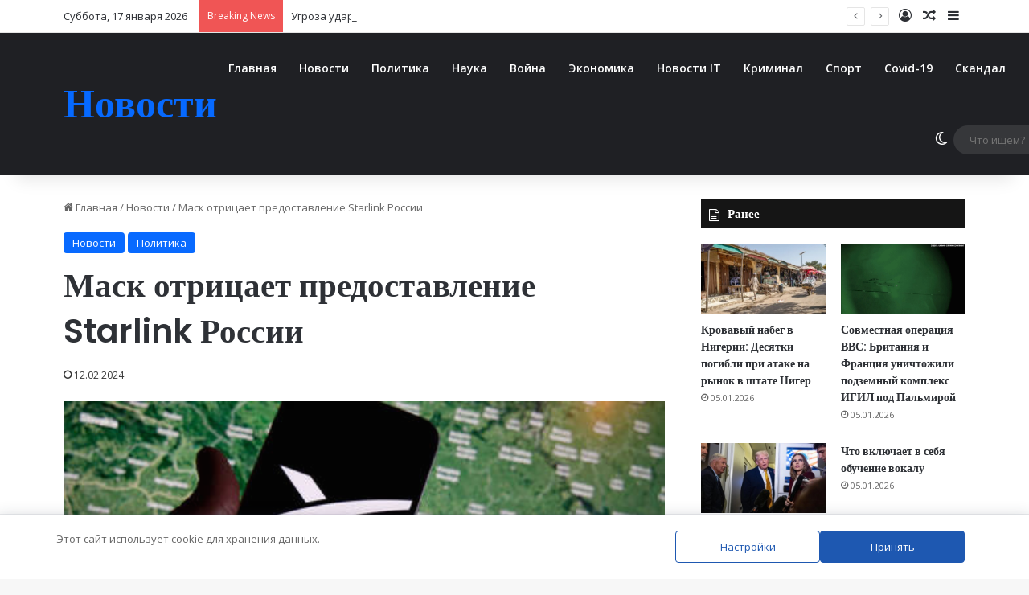

--- FILE ---
content_type: text/html; charset=UTF-8
request_url: https://a-evmenov.ru/mask-otricaet-predostavlenie-starlink-rossii/
body_size: 31285
content:
<!DOCTYPE html>
<html lang="ru-RU" class="" data-skin="light">
<head>
	<meta name="generator" content="Joomla! - Open Source Content Management" />
<meta charset="UTF-8" />
	
	<script data-cfasync="false" data-no-defer="1" data-no-minify="1" data-no-optimize="1">var ewww_webp_supported=!1;function check_webp_feature(A,e){var w;e=void 0!==e?e:function(){},ewww_webp_supported?e(ewww_webp_supported):((w=new Image).onload=function(){ewww_webp_supported=0<w.width&&0<w.height,e&&e(ewww_webp_supported)},w.onerror=function(){e&&e(!1)},w.src="data:image/webp;base64,"+{alpha:"UklGRkoAAABXRUJQVlA4WAoAAAAQAAAAAAAAAAAAQUxQSAwAAAARBxAR/Q9ERP8DAABWUDggGAAAABQBAJ0BKgEAAQAAAP4AAA3AAP7mtQAAAA=="}[A])}check_webp_feature("alpha");</script><script data-cfasync="false" data-no-defer="1" data-no-minify="1" data-no-optimize="1">var Arrive=function(c,w){"use strict";if(c.MutationObserver&&"undefined"!=typeof HTMLElement){var r,a=0,u=(r=HTMLElement.prototype.matches||HTMLElement.prototype.webkitMatchesSelector||HTMLElement.prototype.mozMatchesSelector||HTMLElement.prototype.msMatchesSelector,{matchesSelector:function(e,t){return e instanceof HTMLElement&&r.call(e,t)},addMethod:function(e,t,r){var a=e[t];e[t]=function(){return r.length==arguments.length?r.apply(this,arguments):"function"==typeof a?a.apply(this,arguments):void 0}},callCallbacks:function(e,t){t&&t.options.onceOnly&&1==t.firedElems.length&&(e=[e[0]]);for(var r,a=0;r=e[a];a++)r&&r.callback&&r.callback.call(r.elem,r.elem);t&&t.options.onceOnly&&1==t.firedElems.length&&t.me.unbindEventWithSelectorAndCallback.call(t.target,t.selector,t.callback)},checkChildNodesRecursively:function(e,t,r,a){for(var i,n=0;i=e[n];n++)r(i,t,a)&&a.push({callback:t.callback,elem:i}),0<i.childNodes.length&&u.checkChildNodesRecursively(i.childNodes,t,r,a)},mergeArrays:function(e,t){var r,a={};for(r in e)e.hasOwnProperty(r)&&(a[r]=e[r]);for(r in t)t.hasOwnProperty(r)&&(a[r]=t[r]);return a},toElementsArray:function(e){return e=void 0!==e&&("number"!=typeof e.length||e===c)?[e]:e}}),e=(l.prototype.addEvent=function(e,t,r,a){a={target:e,selector:t,options:r,callback:a,firedElems:[]};return this._beforeAdding&&this._beforeAdding(a),this._eventsBucket.push(a),a},l.prototype.removeEvent=function(e){for(var t,r=this._eventsBucket.length-1;t=this._eventsBucket[r];r--)e(t)&&(this._beforeRemoving&&this._beforeRemoving(t),(t=this._eventsBucket.splice(r,1))&&t.length&&(t[0].callback=null))},l.prototype.beforeAdding=function(e){this._beforeAdding=e},l.prototype.beforeRemoving=function(e){this._beforeRemoving=e},l),t=function(i,n){var o=new e,l=this,s={fireOnAttributesModification:!1};return o.beforeAdding(function(t){var e=t.target;e!==c.document&&e!==c||(e=document.getElementsByTagName("html")[0]);var r=new MutationObserver(function(e){n.call(this,e,t)}),a=i(t.options);r.observe(e,a),t.observer=r,t.me=l}),o.beforeRemoving(function(e){e.observer.disconnect()}),this.bindEvent=function(e,t,r){t=u.mergeArrays(s,t);for(var a=u.toElementsArray(this),i=0;i<a.length;i++)o.addEvent(a[i],e,t,r)},this.unbindEvent=function(){var r=u.toElementsArray(this);o.removeEvent(function(e){for(var t=0;t<r.length;t++)if(this===w||e.target===r[t])return!0;return!1})},this.unbindEventWithSelectorOrCallback=function(r){var a=u.toElementsArray(this),i=r,e="function"==typeof r?function(e){for(var t=0;t<a.length;t++)if((this===w||e.target===a[t])&&e.callback===i)return!0;return!1}:function(e){for(var t=0;t<a.length;t++)if((this===w||e.target===a[t])&&e.selector===r)return!0;return!1};o.removeEvent(e)},this.unbindEventWithSelectorAndCallback=function(r,a){var i=u.toElementsArray(this);o.removeEvent(function(e){for(var t=0;t<i.length;t++)if((this===w||e.target===i[t])&&e.selector===r&&e.callback===a)return!0;return!1})},this},i=new function(){var s={fireOnAttributesModification:!1,onceOnly:!1,existing:!1};function n(e,t,r){return!(!u.matchesSelector(e,t.selector)||(e._id===w&&(e._id=a++),-1!=t.firedElems.indexOf(e._id)))&&(t.firedElems.push(e._id),!0)}var c=(i=new t(function(e){var t={attributes:!1,childList:!0,subtree:!0};return e.fireOnAttributesModification&&(t.attributes=!0),t},function(e,i){e.forEach(function(e){var t=e.addedNodes,r=e.target,a=[];null!==t&&0<t.length?u.checkChildNodesRecursively(t,i,n,a):"attributes"===e.type&&n(r,i)&&a.push({callback:i.callback,elem:r}),u.callCallbacks(a,i)})})).bindEvent;return i.bindEvent=function(e,t,r){t=void 0===r?(r=t,s):u.mergeArrays(s,t);var a=u.toElementsArray(this);if(t.existing){for(var i=[],n=0;n<a.length;n++)for(var o=a[n].querySelectorAll(e),l=0;l<o.length;l++)i.push({callback:r,elem:o[l]});if(t.onceOnly&&i.length)return r.call(i[0].elem,i[0].elem);setTimeout(u.callCallbacks,1,i)}c.call(this,e,t,r)},i},o=new function(){var a={};function i(e,t){return u.matchesSelector(e,t.selector)}var n=(o=new t(function(){return{childList:!0,subtree:!0}},function(e,r){e.forEach(function(e){var t=e.removedNodes,e=[];null!==t&&0<t.length&&u.checkChildNodesRecursively(t,r,i,e),u.callCallbacks(e,r)})})).bindEvent;return o.bindEvent=function(e,t,r){t=void 0===r?(r=t,a):u.mergeArrays(a,t),n.call(this,e,t,r)},o};d(HTMLElement.prototype),d(NodeList.prototype),d(HTMLCollection.prototype),d(HTMLDocument.prototype),d(Window.prototype);var n={};return s(i,n,"unbindAllArrive"),s(o,n,"unbindAllLeave"),n}function l(){this._eventsBucket=[],this._beforeAdding=null,this._beforeRemoving=null}function s(e,t,r){u.addMethod(t,r,e.unbindEvent),u.addMethod(t,r,e.unbindEventWithSelectorOrCallback),u.addMethod(t,r,e.unbindEventWithSelectorAndCallback)}function d(e){e.arrive=i.bindEvent,s(i,e,"unbindArrive"),e.leave=o.bindEvent,s(o,e,"unbindLeave")}}(window,void 0),ewww_webp_supported=!1;function check_webp_feature(e,t){var r;ewww_webp_supported?t(ewww_webp_supported):((r=new Image).onload=function(){ewww_webp_supported=0<r.width&&0<r.height,t(ewww_webp_supported)},r.onerror=function(){t(!1)},r.src="data:image/webp;base64,"+{alpha:"UklGRkoAAABXRUJQVlA4WAoAAAAQAAAAAAAAAAAAQUxQSAwAAAARBxAR/Q9ERP8DAABWUDggGAAAABQBAJ0BKgEAAQAAAP4AAA3AAP7mtQAAAA==",animation:"UklGRlIAAABXRUJQVlA4WAoAAAASAAAAAAAAAAAAQU5JTQYAAAD/////AABBTk1GJgAAAAAAAAAAAAAAAAAAAGQAAABWUDhMDQAAAC8AAAAQBxAREYiI/gcA"}[e])}function ewwwLoadImages(e){if(e){for(var t=document.querySelectorAll(".batch-image img, .image-wrapper a, .ngg-pro-masonry-item a, .ngg-galleria-offscreen-seo-wrapper a"),r=0,a=t.length;r<a;r++)ewwwAttr(t[r],"data-src",t[r].getAttribute("data-webp")),ewwwAttr(t[r],"data-thumbnail",t[r].getAttribute("data-webp-thumbnail"));for(var i=document.querySelectorAll("div.woocommerce-product-gallery__image"),r=0,a=i.length;r<a;r++)ewwwAttr(i[r],"data-thumb",i[r].getAttribute("data-webp-thumb"))}for(var n=document.querySelectorAll("video"),r=0,a=n.length;r<a;r++)ewwwAttr(n[r],"poster",e?n[r].getAttribute("data-poster-webp"):n[r].getAttribute("data-poster-image"));for(var o,l=document.querySelectorAll("img.ewww_webp_lazy_load"),r=0,a=l.length;r<a;r++)e&&(ewwwAttr(l[r],"data-lazy-srcset",l[r].getAttribute("data-lazy-srcset-webp")),ewwwAttr(l[r],"data-srcset",l[r].getAttribute("data-srcset-webp")),ewwwAttr(l[r],"data-lazy-src",l[r].getAttribute("data-lazy-src-webp")),ewwwAttr(l[r],"data-src",l[r].getAttribute("data-src-webp")),ewwwAttr(l[r],"data-orig-file",l[r].getAttribute("data-webp-orig-file")),ewwwAttr(l[r],"data-medium-file",l[r].getAttribute("data-webp-medium-file")),ewwwAttr(l[r],"data-large-file",l[r].getAttribute("data-webp-large-file")),null!=(o=l[r].getAttribute("srcset"))&&!1!==o&&o.includes("R0lGOD")&&ewwwAttr(l[r],"src",l[r].getAttribute("data-lazy-src-webp"))),l[r].className=l[r].className.replace(/\bewww_webp_lazy_load\b/,"");for(var s=document.querySelectorAll(".ewww_webp"),r=0,a=s.length;r<a;r++)e?(ewwwAttr(s[r],"srcset",s[r].getAttribute("data-srcset-webp")),ewwwAttr(s[r],"src",s[r].getAttribute("data-src-webp")),ewwwAttr(s[r],"data-orig-file",s[r].getAttribute("data-webp-orig-file")),ewwwAttr(s[r],"data-medium-file",s[r].getAttribute("data-webp-medium-file")),ewwwAttr(s[r],"data-large-file",s[r].getAttribute("data-webp-large-file")),ewwwAttr(s[r],"data-large_image",s[r].getAttribute("data-webp-large_image")),ewwwAttr(s[r],"data-src",s[r].getAttribute("data-webp-src"))):(ewwwAttr(s[r],"srcset",s[r].getAttribute("data-srcset-img")),ewwwAttr(s[r],"src",s[r].getAttribute("data-src-img"))),s[r].className=s[r].className.replace(/\bewww_webp\b/,"ewww_webp_loaded");window.jQuery&&jQuery.fn.isotope&&jQuery.fn.imagesLoaded&&(jQuery(".fusion-posts-container-infinite").imagesLoaded(function(){jQuery(".fusion-posts-container-infinite").hasClass("isotope")&&jQuery(".fusion-posts-container-infinite").isotope()}),jQuery(".fusion-portfolio:not(.fusion-recent-works) .fusion-portfolio-wrapper").imagesLoaded(function(){jQuery(".fusion-portfolio:not(.fusion-recent-works) .fusion-portfolio-wrapper").isotope()}))}function ewwwWebPInit(e){ewwwLoadImages(e),ewwwNggLoadGalleries(e),document.arrive(".ewww_webp",function(){ewwwLoadImages(e)}),document.arrive(".ewww_webp_lazy_load",function(){ewwwLoadImages(e)}),document.arrive("videos",function(){ewwwLoadImages(e)}),"loading"==document.readyState?document.addEventListener("DOMContentLoaded",ewwwJSONParserInit):("undefined"!=typeof galleries&&ewwwNggParseGalleries(e),ewwwWooParseVariations(e))}function ewwwAttr(e,t,r){null!=r&&!1!==r&&e.setAttribute(t,r)}function ewwwJSONParserInit(){"undefined"!=typeof galleries&&check_webp_feature("alpha",ewwwNggParseGalleries),check_webp_feature("alpha",ewwwWooParseVariations)}function ewwwWooParseVariations(e){if(e)for(var t=document.querySelectorAll("form.variations_form"),r=0,a=t.length;r<a;r++){var i=t[r].getAttribute("data-product_variations"),n=!1;try{for(var o in i=JSON.parse(i))void 0!==i[o]&&void 0!==i[o].image&&(void 0!==i[o].image.src_webp&&(i[o].image.src=i[o].image.src_webp,n=!0),void 0!==i[o].image.srcset_webp&&(i[o].image.srcset=i[o].image.srcset_webp,n=!0),void 0!==i[o].image.full_src_webp&&(i[o].image.full_src=i[o].image.full_src_webp,n=!0),void 0!==i[o].image.gallery_thumbnail_src_webp&&(i[o].image.gallery_thumbnail_src=i[o].image.gallery_thumbnail_src_webp,n=!0),void 0!==i[o].image.thumb_src_webp&&(i[o].image.thumb_src=i[o].image.thumb_src_webp,n=!0));n&&ewwwAttr(t[r],"data-product_variations",JSON.stringify(i))}catch(e){}}}function ewwwNggParseGalleries(e){if(e)for(var t in galleries){var r=galleries[t];galleries[t].images_list=ewwwNggParseImageList(r.images_list)}}function ewwwNggLoadGalleries(e){e&&document.addEventListener("ngg.galleria.themeadded",function(e,t){window.ngg_galleria._create_backup=window.ngg_galleria.create,window.ngg_galleria.create=function(e,t){var r=$(e).data("id");return galleries["gallery_"+r].images_list=ewwwNggParseImageList(galleries["gallery_"+r].images_list),window.ngg_galleria._create_backup(e,t)}})}function ewwwNggParseImageList(e){for(var t in e){var r=e[t];if(void 0!==r["image-webp"]&&(e[t].image=r["image-webp"],delete e[t]["image-webp"]),void 0!==r["thumb-webp"]&&(e[t].thumb=r["thumb-webp"],delete e[t]["thumb-webp"]),void 0!==r.full_image_webp&&(e[t].full_image=r.full_image_webp,delete e[t].full_image_webp),void 0!==r.srcsets)for(var a in r.srcsets)nggSrcset=r.srcsets[a],void 0!==r.srcsets[a+"-webp"]&&(e[t].srcsets[a]=r.srcsets[a+"-webp"],delete e[t].srcsets[a+"-webp"]);if(void 0!==r.full_srcsets)for(var i in r.full_srcsets)nggFSrcset=r.full_srcsets[i],void 0!==r.full_srcsets[i+"-webp"]&&(e[t].full_srcsets[i]=r.full_srcsets[i+"-webp"],delete e[t].full_srcsets[i+"-webp"])}return e}check_webp_feature("alpha",ewwwWebPInit);</script><title>Маск отрицает предоставление Starlink России &#8212; Новости</title>
<meta http-equiv='x-dns-prefetch-control' content='on'>
<link rel='preload' as='script' href='https://ajax.googleapis.com/ajax/libs/webfont/1/webfont.js'>
<meta name='robots' content='max-image-preview:large' />
		<script type="text/javascript">
			try {
				if( 'undefined' != typeof localStorage ){
					var tieSkin = localStorage.getItem('tie-skin');
				}
				
				var html = document.getElementsByTagName('html')[0].classList,
						htmlSkin = 'light';
				if( html.contains('dark-skin') ){
					htmlSkin = 'dark';
				}
				if( tieSkin != null && tieSkin != htmlSkin ){
					html.add('tie-skin-inverted');
					var tieSkinInverted = true;
				}
				if( tieSkin == 'dark' ){
					html.add('dark-skin');
				}
				else if( tieSkin == 'light' ){
					html.remove( 'dark-skin' );
				}
				
			} catch(e) { console.log( e ) }
		</script>
		
		
	<link rel="alternate" title="oEmbed (JSON)" type="application/json+oembed" href="https://a-evmenov.ru/wp-json/oembed/1.0/embed?url=https%3A%2F%2Fa-evmenov.ru%2Fmask-otricaet-predostavlenie-starlink-rossii%2F" />
<link rel="alternate" title="oEmbed (XML)" type="text/xml+oembed" href="https://a-evmenov.ru/wp-json/oembed/1.0/embed?url=https%3A%2F%2Fa-evmenov.ru%2Fmask-otricaet-predostavlenie-starlink-rossii%2F&#038;format=xml" />
<meta name="viewport" content="width=device-width, initial-scale=1.0" />
<link rel='stylesheet'  href='https://fonts.googleapis.com/css2?family=Open+Sans%3Awght%40400%3B600&#038;ver=1.19#038;display=swap' type='text/css'  />
<script type="text/javascript" src="https://a-evmenov.ru/hunatun/js/jquery/jquery.min.js?ver=3.7.1" id="jquery-core-js"></script>
<script type="text/javascript" src="https://a-evmenov.ru/hunatun/js/jquery/jquery-migrate.min.js?ver=3.4.1" id="jquery-migrate-js"></script>
<script type="text/javascript" src="https://a-evmenov.ru/qolegen/js/main-front.js?ver=1.0.1" id="wp_automatic_gallery-js"></script>
	
		<meta http-equiv="X-UA-Compatible" content="IE=edge">

<script async src="https://www.googletagmanager.com/gtag/js?id=UA-61234313-1"></script>
<script>
  window.dataLayer = window.dataLayer || [];
  function gtag(){dataLayer.push(arguments);}
  gtag('js', new Date());

  gtag('config', 'UA-61234313-1');
</script>
<meta name="yandex-verification" content="779ac18fa543bd16" />
<meta name="yandex-verification" content="16a078effd09d54f" />
<meta name="referrer" content="origin"/>
<meta name="telderi" content="f0fcb94f7f2bc053a980e4f23961cdc6" />

<meta name="3bd8690fc5254bba334061e33f82eea0" content="">
<script type="text/javascript">
new Image().src = "//counter.yadro.ru/hit?r"+
escape(document.referrer)+((typeof(screen)=="undefined")?"":
";s"+screen.width+"*"+screen.height+"*"+(screen.colorDepth?
screen.colorDepth:screen.pixelDepth))+";u"+escape(document.URL)+
";h"+escape(document.title.substring(0,150))+
";"+Math.random();</script>
 

<script type="text/javascript">
    (function (d, w, c) {
        (w[c] = w[c] || []).push(function() {
            try {
                w.yaCounter29345050 = new Ya.Metrika({
                    id:29345050,
                    clickmap:true,
                    trackLinks:true,
                    accurateTrackBounce:true
                });
            } catch(e) { }
        });

        var n = d.getElementsByTagName("script")[0],
            s = d.createElement("script"),
            f = function () { n.parentNode.insertBefore(s, n); };
        s.type = "text/javascript";
        s.async = true;
        s.src = "https://mc.yandex.ru/metrika/watch.js";

        if (w.opera == "[object Opera]") {
            d.addEventListener("DOMContentLoaded", f, false);
        } else { f(); }
    })(document, window, "yandex_metrika_callbacks");
</script>
<noscript><div><img src="https://mc.yandex.ru/watch/29345050" style="position:absolute; left:-9999px;" alt="" /></div></noscript>

<meta name="9717135ed87a6ee80b6f66235cd80f2a" content="">
<link rel='stylesheet' href='https://a-evmenov.ru/jutelop/cache/wph/c23f6c1d.css' media='all' /></head>

<!-- URL Normalizer (by JoomlaWorks) --><body id="tie-body" class="wp-singular post-template-default single single-post postid-132247 single-format-standard wp-theme-jannah tie-no-js is-percent-width wrapper-has-shadow block-head-7 magazine2 is-thumb-overlay-disabled is-desktop is-header-layout-4 sidebar-right has-sidebar post-layout-1 narrow-title-narrow-media">
<div class="background-overlay">
	<div id="tie-container" class="site tie-container">
		
		<div id="tie-wrapper">
			
<header id="theme-header" class="theme-header header-layout-4 header-layout-1 main-nav-dark main-nav-default-dark main-nav-below no-stream-item top-nav-active top-nav-light top-nav-default-light top-nav-above has-shadow has-normal-width-logo mobile-header-default">
	
<nav id="top-nav"  class="has-date-breaking-components top-nav header-nav has-breaking-news" aria-label="Secondary Navigation">
	<div class="container">
		<div class="topbar-wrapper">

			
					<div class="topbar-today-date">
						Суббота, 17 января 2026					</div>
					
			<div class="tie-alignleft">
				
<div class="breaking controls-is-active">
	<span class="breaking-title">
		<span class="tie-icon-bolt breaking-icon" aria-hidden="true"></span>
		<span class="breaking-title-text">Breaking News</span>
	</span>
	<ul id="breaking-news-in-header" class="breaking-news" data-type="reveal" data-arrows="true">
		
							<li class="news-item">
								<a href="https://a-evmenov.ru/tury-v-moskvu-puteshestvie-v-serdce-rossii-s-turfirmojj-360tur/">Туры в Москву: путешествие в сердце России с турфирмой 360Тур</a>
							</li>
							
							<li class="news-item">
								<a href="https://a-evmenov.ru/ugroza-udara-po-iranu-netanyakhu-i-rubio-obsudili-operaciyu-tegeran-otvetil-ugrozojj-izrailyu-i-ssha/">Угроза удара по Ирану: Нетаньяху и Рубио обсудили операцию, Тегеран ответил угрозой Израилю и США</a>
							</li>
							
							<li class="news-item">
								<a href="https://a-evmenov.ru/tragediya-v-islamabade-svadba-obernulas-ognennym-adom/">Трагедия в Исламабаде: Свадьба обернулась огненным адом</a>
							</li>
							
							<li class="news-item">
								<a href="https://a-evmenov.ru/nobelevskijj-komitet-premiya-mira-ne-peredaetsya-kak-podarok/">Нобелевский комитет: премия мира не передается как подарок</a>
							</li>
							
							<li class="news-item">
								<a href="https://a-evmenov.ru/grenlandskijj-gambit-trampa-zakhvat-ostrova-kak-put-k-raspadu-nato/">Гренландский гамбит Трампа: Захват острова как путь к распаду НАТО?</a>
							</li>
							
							<li class="news-item">
								<a href="https://a-evmenov.ru/khamas-otkazyvaetsya-razoruzhatsya/">ХАМАС отказывается разоружаться</a>
							</li>
							
							<li class="news-item">
								<a href="https://a-evmenov.ru/iran-v-ogne-protesty-protiv-teokratii-narastayut-na-fone-ugroz-vojjny/">Иран в огне: Протесты против теократии нарастают на фоне угроз войны</a>
							</li>
							
							<li class="news-item">
								<a href="https://a-evmenov.ru/venezuelan-dissident-on-what-comes-next-after-maduros-removal/">НОВАЯ ЭРА ВЕНЕСУЭЛЫ: ПОСЛЕ ПАДЕНИЯ РЕЖИМА МАДУРО</a>
							</li>
							
							<li class="news-item">
								<a href="https://a-evmenov.ru/ehkstradiciya-maduro-zelenskijj-namekaet-na-recept-dlya-rossii-mir-nedovolen/">Экстрадиция Мадуро: Зеленский намекает на &#171;рецепт&#187; для России, мир недоволен</a>
							</li>
							
							<li class="news-item">
								<a href="https://a-evmenov.ru/posle-pleneniya-maduro-ssha-obyavlyayut-o-likvidacii-bazy-khezbolly-v-venesuehle/">После пленения Мадуро: США объявляют о ликвидации базы &#171;Хезболлы&#187; в Венесуэле</a>
							</li>
							
	</ul>
</div>
			</div>

			<div class="tie-alignright">
				<ul class="components">
	
		<li class=" popup-login-icon menu-item custom-menu-link">
			<a href="#" class="lgoin-btn tie-popup-trigger">
				<span class="tie-icon-author" aria-hidden="true"></span>
				<span class="screen-reader-text">Log In</span>			</a>
		</li>

				<li class="random-post-icon menu-item custom-menu-link">
		<a href="/mask-otricaet-predostavlenie-starlink-rossii/?random-post=1" class="random-post" title="Random Article" rel="nofollow">
			<span class="tie-icon-random" aria-hidden="true"></span>
			<span class="screen-reader-text">Random Article</span>
		</a>
	</li>
		<li class="side-aside-nav-icon menu-item custom-menu-link">
		<a href="#">
			<span class="tie-icon-navicon" aria-hidden="true"></span>
			<span class="screen-reader-text">Sidebar</span>
		</a>
	</li>
	</ul>			</div>

		</div>
	</div>
</nav>

<div class="main-nav-wrapper">
	<nav id="main-nav"  class="main-nav header-nav menu-style-default menu-style-solid-bg" style="line-height:89px" aria-label="Primary Navigation">
		<div class="container">

			<div class="main-menu-wrapper">

				<div id="mobile-header-components-area_1" class="mobile-header-components"><ul class="components"><li class="mobile-component_menu custom-menu-link"><a href="#" id="mobile-menu-icon" class=""><span class="tie-mobile-menu-icon nav-icon is-layout-1"></span><span class="screen-reader-text">Menu</span></a></li></ul></div>
						<div class="header-layout-1-logo" >
							
		<div id="logo" class="text-logo" >
			
			<a title="Новости" href="https://a-evmenov.ru/">
				<div class="logo-text">Новости</div>			</a>
			
		</div>
								</div>

						<div id="mobile-header-components-area_2" class="mobile-header-components"><ul class="components"><li class="mobile-component_search custom-menu-link">
				<a href="#" class="tie-search-trigger-mobile">
					<span class="tie-icon-search tie-search-icon" aria-hidden="true"></span>
					<span class="screen-reader-text">Что ищем?</span>
				</a>
			</li></ul></div>
				<div id="menu-components-wrap">

					
					<div class="main-menu main-menu-wrap">
						<div id="main-nav-menu" class="main-menu header-menu"><ul id="menu-menju1" class="menu"><li id="menu-item-37" class="menu-item menu-item-type-custom menu-item-object-custom menu-item-home menu-item-37"><a href="http://a-evmenov.ru/">Главная</a></li>
<li id="menu-item-151181" class="menu-item menu-item-type-taxonomy menu-item-object-category current-post-ancestor current-menu-parent current-post-parent menu-item-151181"><a href="https://a-evmenov.ru/category/novocti/">Новости</a></li>
<li id="menu-item-151182" class="menu-item menu-item-type-taxonomy menu-item-object-category current-post-ancestor current-menu-parent current-post-parent menu-item-151182"><a href="https://a-evmenov.ru/category/politika/">Политика</a></li>
<li id="menu-item-151183" class="menu-item menu-item-type-taxonomy menu-item-object-category menu-item-151183"><a href="https://a-evmenov.ru/category/nauka/">Наука</a></li>
<li id="menu-item-151184" class="menu-item menu-item-type-taxonomy menu-item-object-category menu-item-151184"><a href="https://a-evmenov.ru/category/vojna/">Война</a></li>
<li id="menu-item-151185" class="menu-item menu-item-type-taxonomy menu-item-object-category menu-item-151185"><a href="https://a-evmenov.ru/category/ekonomika/">Экономика</a></li>
<li id="menu-item-151186" class="menu-item menu-item-type-taxonomy menu-item-object-category menu-item-151186"><a href="https://a-evmenov.ru/category/novosti-interneta/">Новости IT</a></li>
<li id="menu-item-151187" class="menu-item menu-item-type-taxonomy menu-item-object-category menu-item-151187"><a href="https://a-evmenov.ru/category/kriminal/">Криминал</a></li>
<li id="menu-item-151188" class="menu-item menu-item-type-taxonomy menu-item-object-category menu-item-151188"><a href="https://a-evmenov.ru/category/sport/">Спорт</a></li>
<li id="menu-item-151189" class="menu-item menu-item-type-taxonomy menu-item-object-category menu-item-151189"><a href="https://a-evmenov.ru/category/covid-19/">Covid-19</a></li>
<li id="menu-item-151190" class="menu-item menu-item-type-taxonomy menu-item-object-category menu-item-151190"><a href="https://a-evmenov.ru/category/skandal/">Скандал</a></li>
<li id="menu-item-151193" class="menu-item menu-item-type-taxonomy menu-item-object-category menu-item-151193"><a href="https://a-evmenov.ru/category/proishestvija/">Проишествия</a></li>
</ul></div>					</div>

					<ul class="components">	<li class="skin-icon menu-item custom-menu-link">
		<a href="#" class="change-skin" title="Switch skin">
			<span class="tie-icon-moon change-skin-icon" aria-hidden="true"></span>
			<span class="screen-reader-text">Switch skin</span>
		</a>
	</li>
				<li class="search-bar menu-item custom-menu-link" aria-label="Search">
				<form method="get" id="search" action="https://a-evmenov.ru/">
					<input id="search-input"  inputmode="search" type="text" name="s" title="Что ищем?" placeholder="Что ищем?" />
					<button id="search-submit" type="submit">
						<span class="tie-icon-search tie-search-icon" aria-hidden="true"></span>
						<span class="screen-reader-text">Что ищем?</span>
					</button>
				</form>
			</li>
			</ul>
				</div>
			</div>
		</div>

			</nav>
</div>

</header>

		<script type="text/javascript">
			try{if("undefined"!=typeof localStorage){var header,mnIsDark=!1,tnIsDark=!1;(header=document.getElementById("theme-header"))&&((header=header.classList).contains("main-nav-default-dark")&&(mnIsDark=!0),header.contains("top-nav-default-dark")&&(tnIsDark=!0),"dark"==tieSkin?(header.add("main-nav-dark","top-nav-dark"),header.remove("main-nav-light","top-nav-light")):"light"==tieSkin&&(mnIsDark||(header.remove("main-nav-dark"),header.add("main-nav-light")),tnIsDark||(header.remove("top-nav-dark"),header.add("top-nav-light"))))}}catch(a){console.log(a)}
		</script>
		<div id="content" class="site-content container"><div id="main-content-row" class="tie-row main-content-row">
<div class="main-content tie-col-md-8 tie-col-xs-12" role="main">
	
	<article id="the-post" class="container-wrapper post-content tie-standard">
		
<header class="entry-header-outer">
	<nav id="breadcrumb"><a href="https://a-evmenov.ru/"><span class="tie-icon-home" aria-hidden="true"></span> Главная</a><em class="delimiter">/</em><a href="https://a-evmenov.ru/category/novocti/">Новости</a><em class="delimiter">/</em><span class="current">Маск отрицает предоставление Starlink России</span></nav><script type="application/ld+json">{"@context":"http:\/\/schema.org","@type":"BreadcrumbList","@id":"#Breadcrumb","itemListElement":[{"@type":"ListItem","position":1,"item":{"name":"\u0413\u043b\u0430\u0432\u043d\u0430\u044f","@id":"https:\/\/a-evmenov.ru\/"}},{"@type":"ListItem","position":2,"item":{"name":"\u041d\u043e\u0432\u043e\u0441\u0442\u0438","@id":"https:\/\/a-evmenov.ru\/category\/novocti\/"}}]}</script>
	<div class="entry-header">
		<span class="post-cat-wrap"><a class="post-cat tie-cat-1" href="https://a-evmenov.ru/category/novocti/">Новости</a><a class="post-cat tie-cat-119" href="https://a-evmenov.ru/category/politika/">Политика</a></span>
		<h1 class="post-title entry-title">
			Маск отрицает предоставление Starlink России		</h1>
		<div class="single-post-meta post-meta clearfix"><span class="date meta-item tie-icon">12.02.2024</span></div>	</div>
	
	
</header>
<div  class="featured-area"><div class="featured-area-inner"><figure class="single-featured-image"><img width="460" height="258" src="https://a-evmenov.ru/jutelop/uploads/2024/02/Mask-otricaet-predostavlenie-Starlink-Rossii-RT-Rossija-i-byvshij.jpg" class="attachment-jannah-image-post size-jannah-image-post wp-post-image" alt="Маск отрицает предоставление Starlink России — RT Россия и бывший Советский Союз" data-main-img="1" decoding="async" fetchpriority="high" /></figure></div></div>
		<div class="entry-content entry clearfix">
			
			<p>Украина утверждает, что российские военные используют устройства спутниковой связи на линии фронта.</p>
<p>Генеральный директор SpaceX Илон Маск опроверг информацию о поставках своей спутниковой интернет-сети Starlink российским войскам. Эта услуга широко использовалась украинской армией во время боевых действий против России.</p>
<p>&#171;В ряде ложных новостных сообщений утверждается, что SpaceX продает терминалы Starlink в Россию&#187;, &#8212; заявил Маск на своей платформе X (бывший Twitter) в воскресенье. &#171;Насколько нам известно, ни один Starlink не был прямо или косвенно продан России&#187;.</p>
<p>На вопрос, можно ли каким-то образом активировать терминалы Starlink из России, Маск ответил, что &#171;спутники Starlink не будут отключать связь в России&#187;.</p>
<p>Комментарии Маска прозвучали в ответ на заявления Киева о том, что российские войска используют спутниковую службу Starlink на поле боя. Главное управление разведки (ГУР) Министерства обороны Украины заявило в воскресенье, что перехватило разговор между российскими солдатами. Оно опубликовало 15-секундную запись, на которой слышно, как мужчина говорит по-русски: &#171;Starlink работает, у нас есть интернет&#187;. [доступ]&#187;.</p>
<p>Андрей Юсов, пресс-секретарь ГУР, заявил, что российские войска &#171;систематически&#187; используют терминалы Starlink. На этой неделе военный новостной сайт Defense One со ссылкой на украинские источники сообщил, что киевские войска впервые обнаружили использование Россией Starlink &#171;несколько месяцев назад&#187;.</p>
<p>Москва никак не прокомментировала эти обвинения. В четверг SpaceX выпустила отдельное заявление, в котором говорится, что компания &#171;не ведет никаких дел с российским правительством или его вооруженными силами&#187; и &#171;никогда не продавала и не продвигала Starlink в России, а также не поставляла оборудование в Россию&#187;.</p>
<p>Маск передал Киеву около 20 000 терминалов Starlink вскоре после того, как Россия начала военную операцию в соседней стране в феврале 2022 года.</p>
<p>Однако миллиардер заявил, что отклонил просьбу Украины активировать услугу Starlink в Крыму, объяснив это тем, что нападения Киева на российский Черноморский флот приведут к дальнейшей эскалации. Обещая поддержать Украину, Маск неоднократно заявлял, что выступает за мирное урегулирование конфликта.</p>
<hr noshade="noshade" size="2" color="#f73838" />
<h4>Следите за новостями в <a href="https://t.me/novostyae"><span style="color: #00ccff;"><strong>Telegram</strong></span></a></h4>
<hr noshade="noshade" size="2" color="#f73838" />

👇 Поделитесь в вашей соцсети



<script type="text/javascript">(function(w,doc) {
if (!w.__utlWdgt ) {
    w.__utlWdgt = true;
    var d = doc, s = d.createElement('script'), g = 'getElementsByTagName';
    s.type = 'text/javascript'; s.charset='UTF-8'; s.async = true;
    s.src = ('https:' == w.location.protocol ? 'https' : 'http')  + '://w.uptolike.com/widgets/v1/uptolike.js';
    var h=d[g]('body')[0];
    h.appendChild(s);
}})(window,document);
</script>
<div style="text-align:left;" data-lang="ru" data-url="https://a-evmenov.ru/mask-otricaet-predostavlenie-starlink-rossii/" data-mobile-view="false" data-share-size="30" data-like-text-enable="false" data-background-alpha="0.0" data-pid="cmsaevmenovru" data-mode="share" data-background-color="#ededed" data-hover-effect="rotate-cw" data-share-shape="round-rectangle" data-share-counter-size="11" data-icon-color="#ffffff" data-mobile-sn-ids="vk.tw.ok.wh.tm.vb." data-text-color="#000000" data-buttons-color="#ff9300" data-counter-background-color="#ffffff" data-share-counter-type="separate" data-orientation="horizontal" data-following-enable="false" data-sn-ids="ok.vk.mr.wh.tm." data-preview-mobile="false" data-selection-enable="false" data-exclude-show-more="true" data-share-style="1" data-counter-background-alpha="1.0" data-top-button="false" class="uptolike-buttons" ></div>
			
		</div>
				<div id="post-extra-info">
			<div class="theiaStickySidebar">
				<div class="single-post-meta post-meta clearfix"><span class="date meta-item tie-icon">12.02.2024</span></div>
			</div>
		</div>
		<div class="clearfix"></div>
		<script id="tie-schema-json" type="application/ld+json">{"@context":"http:\/\/schema.org","@type":"NewsArticle","dateCreated":"2024-02-12T12:08:26+03:00","datePublished":"2024-02-12T12:08:26+03:00","dateModified":"2024-02-12T12:08:26+03:00","headline":"\u041c\u0430\u0441\u043a \u043e\u0442\u0440\u0438\u0446\u0430\u0435\u0442 \u043f\u0440\u0435\u0434\u043e\u0441\u0442\u0430\u0432\u043b\u0435\u043d\u0438\u0435 Starlink \u0420\u043e\u0441\u0441\u0438\u0438","name":"\u041c\u0430\u0441\u043a \u043e\u0442\u0440\u0438\u0446\u0430\u0435\u0442 \u043f\u0440\u0435\u0434\u043e\u0441\u0442\u0430\u0432\u043b\u0435\u043d\u0438\u0435 Starlink \u0420\u043e\u0441\u0441\u0438\u0438","keywords":[],"url":"https:\/\/a-evmenov.ru\/mask-otricaet-predostavlenie-starlink-rossii\/","description":"\u0423\u043a\u0440\u0430\u0438\u043d\u0430 \u0443\u0442\u0432\u0435\u0440\u0436\u0434\u0430\u0435\u0442, \u0447\u0442\u043e \u0440\u043e\u0441\u0441\u0438\u0439\u0441\u043a\u0438\u0435 \u0432\u043e\u0435\u043d\u043d\u044b\u0435 \u0438\u0441\u043f\u043e\u043b\u044c\u0437\u0443\u044e\u0442 \u0443\u0441\u0442\u0440\u043e\u0439\u0441\u0442\u0432\u0430 \u0441\u043f\u0443\u0442\u043d\u0438\u043a\u043e\u0432\u043e\u0439 \u0441\u0432\u044f\u0437\u0438 \u043d\u0430 \u043b\u0438\u043d\u0438\u0438 \u0444\u0440\u043e\u043d\u0442\u0430. \u0413\u0435\u043d\u0435\u0440\u0430\u043b\u044c\u043d\u044b\u0439 \u0434\u0438\u0440\u0435\u043a\u0442\u043e\u0440 SpaceX \u0418\u043b\u043e\u043d \u041c\u0430\u0441\u043a \u043e\u043f\u0440\u043e\u0432\u0435\u0440\u0433 \u0438\u043d\u0444\u043e\u0440\u043c\u0430\u0446\u0438\u044e \u043e \u043f\u043e\u0441\u0442\u0430\u0432\u043a\u0430\u0445 \u0441\u0432\u043e\u0435\u0439 \u0441\u043f\u0443\u0442\u043d\u0438\u043a\u043e\u0432\u043e\u0439 \u0438\u043d\u0442\u0435\u0440\u043d\u0435\u0442-\u0441\u0435\u0442","copyrightYear":"2024","articleSection":"\u041d\u043e\u0432\u043e\u0441\u0442\u0438,\u041f\u043e\u043b\u0438\u0442\u0438\u043a\u0430","articleBody":"\u0423\u043a\u0440\u0430\u0438\u043d\u0430 \u0443\u0442\u0432\u0435\u0440\u0436\u0434\u0430\u0435\u0442, \u0447\u0442\u043e \u0440\u043e\u0441\u0441\u0438\u0439\u0441\u043a\u0438\u0435 \u0432\u043e\u0435\u043d\u043d\u044b\u0435 \u0438\u0441\u043f\u043e\u043b\u044c\u0437\u0443\u044e\u0442 \u0443\u0441\u0442\u0440\u043e\u0439\u0441\u0442\u0432\u0430 \u0441\u043f\u0443\u0442\u043d\u0438\u043a\u043e\u0432\u043e\u0439 \u0441\u0432\u044f\u0437\u0438 \u043d\u0430 \u043b\u0438\u043d\u0438\u0438 \u0444\u0440\u043e\u043d\u0442\u0430.\r\n\r\n\u0413\u0435\u043d\u0435\u0440\u0430\u043b\u044c\u043d\u044b\u0439 \u0434\u0438\u0440\u0435\u043a\u0442\u043e\u0440 SpaceX \u0418\u043b\u043e\u043d \u041c\u0430\u0441\u043a \u043e\u043f\u0440\u043e\u0432\u0435\u0440\u0433 \u0438\u043d\u0444\u043e\u0440\u043c\u0430\u0446\u0438\u044e \u043e \u043f\u043e\u0441\u0442\u0430\u0432\u043a\u0430\u0445 \u0441\u0432\u043e\u0435\u0439 \u0441\u043f\u0443\u0442\u043d\u0438\u043a\u043e\u0432\u043e\u0439 \u0438\u043d\u0442\u0435\u0440\u043d\u0435\u0442-\u0441\u0435\u0442\u0438 Starlink \u0440\u043e\u0441\u0441\u0438\u0439\u0441\u043a\u0438\u043c \u0432\u043e\u0439\u0441\u043a\u0430\u043c. \u042d\u0442\u0430 \u0443\u0441\u043b\u0443\u0433\u0430 \u0448\u0438\u0440\u043e\u043a\u043e \u0438\u0441\u043f\u043e\u043b\u044c\u0437\u043e\u0432\u0430\u043b\u0430\u0441\u044c \u0443\u043a\u0440\u0430\u0438\u043d\u0441\u043a\u043e\u0439 \u0430\u0440\u043c\u0438\u0435\u0439 \u0432\u043e \u0432\u0440\u0435\u043c\u044f \u0431\u043e\u0435\u0432\u044b\u0445 \u0434\u0435\u0439\u0441\u0442\u0432\u0438\u0439 \u043f\u0440\u043e\u0442\u0438\u0432 \u0420\u043e\u0441\u0441\u0438\u0438.\r\n\r\n\"\u0412 \u0440\u044f\u0434\u0435 \u043b\u043e\u0436\u043d\u044b\u0445 \u043d\u043e\u0432\u043e\u0441\u0442\u043d\u044b\u0445 \u0441\u043e\u043e\u0431\u0449\u0435\u043d\u0438\u0439 \u0443\u0442\u0432\u0435\u0440\u0436\u0434\u0430\u0435\u0442\u0441\u044f, \u0447\u0442\u043e SpaceX \u043f\u0440\u043e\u0434\u0430\u0435\u0442 \u0442\u0435\u0440\u043c\u0438\u043d\u0430\u043b\u044b Starlink \u0432 \u0420\u043e\u0441\u0441\u0438\u044e\", - \u0437\u0430\u044f\u0432\u0438\u043b \u041c\u0430\u0441\u043a \u043d\u0430 \u0441\u0432\u043e\u0435\u0439 \u043f\u043b\u0430\u0442\u0444\u043e\u0440\u043c\u0435 X (\u0431\u044b\u0432\u0448\u0438\u0439 Twitter) \u0432 \u0432\u043e\u0441\u043a\u0440\u0435\u0441\u0435\u043d\u044c\u0435. \"\u041d\u0430\u0441\u043a\u043e\u043b\u044c\u043a\u043e \u043d\u0430\u043c \u0438\u0437\u0432\u0435\u0441\u0442\u043d\u043e, \u043d\u0438 \u043e\u0434\u0438\u043d Starlink \u043d\u0435 \u0431\u044b\u043b \u043f\u0440\u044f\u043c\u043e \u0438\u043b\u0438 \u043a\u043e\u0441\u0432\u0435\u043d\u043d\u043e \u043f\u0440\u043e\u0434\u0430\u043d \u0420\u043e\u0441\u0441\u0438\u0438\".\r\n\r\n\u041d\u0430 \u0432\u043e\u043f\u0440\u043e\u0441, \u043c\u043e\u0436\u043d\u043e \u043b\u0438 \u043a\u0430\u043a\u0438\u043c-\u0442\u043e \u043e\u0431\u0440\u0430\u0437\u043e\u043c \u0430\u043a\u0442\u0438\u0432\u0438\u0440\u043e\u0432\u0430\u0442\u044c \u0442\u0435\u0440\u043c\u0438\u043d\u0430\u043b\u044b Starlink \u0438\u0437 \u0420\u043e\u0441\u0441\u0438\u0438, \u041c\u0430\u0441\u043a \u043e\u0442\u0432\u0435\u0442\u0438\u043b, \u0447\u0442\u043e \"\u0441\u043f\u0443\u0442\u043d\u0438\u043a\u0438 Starlink \u043d\u0435 \u0431\u0443\u0434\u0443\u0442 \u043e\u0442\u043a\u043b\u044e\u0447\u0430\u0442\u044c \u0441\u0432\u044f\u0437\u044c \u0432 \u0420\u043e\u0441\u0441\u0438\u0438\".\r\n\r\n\u041a\u043e\u043c\u043c\u0435\u043d\u0442\u0430\u0440\u0438\u0438 \u041c\u0430\u0441\u043a\u0430 \u043f\u0440\u043e\u0437\u0432\u0443\u0447\u0430\u043b\u0438 \u0432 \u043e\u0442\u0432\u0435\u0442 \u043d\u0430 \u0437\u0430\u044f\u0432\u043b\u0435\u043d\u0438\u044f \u041a\u0438\u0435\u0432\u0430 \u043e \u0442\u043e\u043c, \u0447\u0442\u043e \u0440\u043e\u0441\u0441\u0438\u0439\u0441\u043a\u0438\u0435 \u0432\u043e\u0439\u0441\u043a\u0430 \u0438\u0441\u043f\u043e\u043b\u044c\u0437\u0443\u044e\u0442 \u0441\u043f\u0443\u0442\u043d\u0438\u043a\u043e\u0432\u0443\u044e \u0441\u043b\u0443\u0436\u0431\u0443 Starlink \u043d\u0430 \u043f\u043e\u043b\u0435 \u0431\u043e\u044f. \u0413\u043b\u0430\u0432\u043d\u043e\u0435 \u0443\u043f\u0440\u0430\u0432\u043b\u0435\u043d\u0438\u0435 \u0440\u0430\u0437\u0432\u0435\u0434\u043a\u0438 (\u0413\u0423\u0420) \u041c\u0438\u043d\u0438\u0441\u0442\u0435\u0440\u0441\u0442\u0432\u0430 \u043e\u0431\u043e\u0440\u043e\u043d\u044b \u0423\u043a\u0440\u0430\u0438\u043d\u044b \u0437\u0430\u044f\u0432\u0438\u043b\u043e \u0432 \u0432\u043e\u0441\u043a\u0440\u0435\u0441\u0435\u043d\u044c\u0435, \u0447\u0442\u043e \u043f\u0435\u0440\u0435\u0445\u0432\u0430\u0442\u0438\u043b\u043e \u0440\u0430\u0437\u0433\u043e\u0432\u043e\u0440 \u043c\u0435\u0436\u0434\u0443 \u0440\u043e\u0441\u0441\u0438\u0439\u0441\u043a\u0438\u043c\u0438 \u0441\u043e\u043b\u0434\u0430\u0442\u0430\u043c\u0438. \u041e\u043d\u043e \u043e\u043f\u0443\u0431\u043b\u0438\u043a\u043e\u0432\u0430\u043b\u043e 15-\u0441\u0435\u043a\u0443\u043d\u0434\u043d\u0443\u044e \u0437\u0430\u043f\u0438\u0441\u044c, \u043d\u0430 \u043a\u043e\u0442\u043e\u0440\u043e\u0439 \u0441\u043b\u044b\u0448\u043d\u043e, \u043a\u0430\u043a \u043c\u0443\u0436\u0447\u0438\u043d\u0430 \u0433\u043e\u0432\u043e\u0440\u0438\u0442 \u043f\u043e-\u0440\u0443\u0441\u0441\u043a\u0438: \"Starlink \u0440\u0430\u0431\u043e\u0442\u0430\u0435\u0442, \u0443 \u043d\u0430\u0441 \u0435\u0441\u0442\u044c \u0438\u043d\u0442\u0435\u0440\u043d\u0435\u0442\". [\u0434\u043e\u0441\u0442\u0443\u043f]\".\r\n\r\n\u0410\u043d\u0434\u0440\u0435\u0439 \u042e\u0441\u043e\u0432, \u043f\u0440\u0435\u0441\u0441-\u0441\u0435\u043a\u0440\u0435\u0442\u0430\u0440\u044c \u0413\u0423\u0420, \u0437\u0430\u044f\u0432\u0438\u043b, \u0447\u0442\u043e \u0440\u043e\u0441\u0441\u0438\u0439\u0441\u043a\u0438\u0435 \u0432\u043e\u0439\u0441\u043a\u0430 \"\u0441\u0438\u0441\u0442\u0435\u043c\u0430\u0442\u0438\u0447\u0435\u0441\u043a\u0438\" \u0438\u0441\u043f\u043e\u043b\u044c\u0437\u0443\u044e\u0442 \u0442\u0435\u0440\u043c\u0438\u043d\u0430\u043b\u044b Starlink. \u041d\u0430 \u044d\u0442\u043e\u0439 \u043d\u0435\u0434\u0435\u043b\u0435 \u0432\u043e\u0435\u043d\u043d\u044b\u0439 \u043d\u043e\u0432\u043e\u0441\u0442\u043d\u043e\u0439 \u0441\u0430\u0439\u0442 Defense One \u0441\u043e \u0441\u0441\u044b\u043b\u043a\u043e\u0439 \u043d\u0430 \u0443\u043a\u0440\u0430\u0438\u043d\u0441\u043a\u0438\u0435 \u0438\u0441\u0442\u043e\u0447\u043d\u0438\u043a\u0438 \u0441\u043e\u043e\u0431\u0449\u0438\u043b, \u0447\u0442\u043e \u043a\u0438\u0435\u0432\u0441\u043a\u0438\u0435 \u0432\u043e\u0439\u0441\u043a\u0430 \u0432\u043f\u0435\u0440\u0432\u044b\u0435 \u043e\u0431\u043d\u0430\u0440\u0443\u0436\u0438\u043b\u0438 \u0438\u0441\u043f\u043e\u043b\u044c\u0437\u043e\u0432\u0430\u043d\u0438\u0435 \u0420\u043e\u0441\u0441\u0438\u0435\u0439 Starlink \"\u043d\u0435\u0441\u043a\u043e\u043b\u044c\u043a\u043e \u043c\u0435\u0441\u044f\u0446\u0435\u0432 \u043d\u0430\u0437\u0430\u0434\".\r\n\r\n\u041c\u043e\u0441\u043a\u0432\u0430 \u043d\u0438\u043a\u0430\u043a \u043d\u0435 \u043f\u0440\u043e\u043a\u043e\u043c\u043c\u0435\u043d\u0442\u0438\u0440\u043e\u0432\u0430\u043b\u0430 \u044d\u0442\u0438 \u043e\u0431\u0432\u0438\u043d\u0435\u043d\u0438\u044f. \u0412 \u0447\u0435\u0442\u0432\u0435\u0440\u0433 SpaceX \u0432\u044b\u043f\u0443\u0441\u0442\u0438\u043b\u0430 \u043e\u0442\u0434\u0435\u043b\u044c\u043d\u043e\u0435 \u0437\u0430\u044f\u0432\u043b\u0435\u043d\u0438\u0435, \u0432 \u043a\u043e\u0442\u043e\u0440\u043e\u043c \u0433\u043e\u0432\u043e\u0440\u0438\u0442\u0441\u044f, \u0447\u0442\u043e \u043a\u043e\u043c\u043f\u0430\u043d\u0438\u044f \"\u043d\u0435 \u0432\u0435\u0434\u0435\u0442 \u043d\u0438\u043a\u0430\u043a\u0438\u0445 \u0434\u0435\u043b \u0441 \u0440\u043e\u0441\u0441\u0438\u0439\u0441\u043a\u0438\u043c \u043f\u0440\u0430\u0432\u0438\u0442\u0435\u043b\u044c\u0441\u0442\u0432\u043e\u043c \u0438\u043b\u0438 \u0435\u0433\u043e \u0432\u043e\u043e\u0440\u0443\u0436\u0435\u043d\u043d\u044b\u043c\u0438 \u0441\u0438\u043b\u0430\u043c\u0438\" \u0438 \"\u043d\u0438\u043a\u043e\u0433\u0434\u0430 \u043d\u0435 \u043f\u0440\u043e\u0434\u0430\u0432\u0430\u043b\u0430 \u0438 \u043d\u0435 \u043f\u0440\u043e\u0434\u0432\u0438\u0433\u0430\u043b\u0430 Starlink \u0432 \u0420\u043e\u0441\u0441\u0438\u0438, \u0430 \u0442\u0430\u043a\u0436\u0435 \u043d\u0435 \u043f\u043e\u0441\u0442\u0430\u0432\u043b\u044f\u043b\u0430 \u043e\u0431\u043e\u0440\u0443\u0434\u043e\u0432\u0430\u043d\u0438\u0435 \u0432 \u0420\u043e\u0441\u0441\u0438\u044e\".\r\n\r\n\u041c\u0430\u0441\u043a \u043f\u0435\u0440\u0435\u0434\u0430\u043b \u041a\u0438\u0435\u0432\u0443 \u043e\u043a\u043e\u043b\u043e 20 000 \u0442\u0435\u0440\u043c\u0438\u043d\u0430\u043b\u043e\u0432 Starlink \u0432\u0441\u043a\u043e\u0440\u0435 \u043f\u043e\u0441\u043b\u0435 \u0442\u043e\u0433\u043e, \u043a\u0430\u043a \u0420\u043e\u0441\u0441\u0438\u044f \u043d\u0430\u0447\u0430\u043b\u0430 \u0432\u043e\u0435\u043d\u043d\u0443\u044e \u043e\u043f\u0435\u0440\u0430\u0446\u0438\u044e \u0432 \u0441\u043e\u0441\u0435\u0434\u043d\u0435\u0439 \u0441\u0442\u0440\u0430\u043d\u0435 \u0432 \u0444\u0435\u0432\u0440\u0430\u043b\u0435 2022 \u0433\u043e\u0434\u0430.\r\n\r\n\u041e\u0434\u043d\u0430\u043a\u043e \u043c\u0438\u043b\u043b\u0438\u0430\u0440\u0434\u0435\u0440 \u0437\u0430\u044f\u0432\u0438\u043b, \u0447\u0442\u043e \u043e\u0442\u043a\u043b\u043e\u043d\u0438\u043b \u043f\u0440\u043e\u0441\u044c\u0431\u0443 \u0423\u043a\u0440\u0430\u0438\u043d\u044b \u0430\u043a\u0442\u0438\u0432\u0438\u0440\u043e\u0432\u0430\u0442\u044c \u0443\u0441\u043b\u0443\u0433\u0443 Starlink \u0432 \u041a\u0440\u044b\u043c\u0443, \u043e\u0431\u044a\u044f\u0441\u043d\u0438\u0432 \u044d\u0442\u043e \u0442\u0435\u043c, \u0447\u0442\u043e \u043d\u0430\u043f\u0430\u0434\u0435\u043d\u0438\u044f \u041a\u0438\u0435\u0432\u0430 \u043d\u0430 \u0440\u043e\u0441\u0441\u0438\u0439\u0441\u043a\u0438\u0439 \u0427\u0435\u0440\u043d\u043e\u043c\u043e\u0440\u0441\u043a\u0438\u0439 \u0444\u043b\u043e\u0442 \u043f\u0440\u0438\u0432\u0435\u0434\u0443\u0442 \u043a \u0434\u0430\u043b\u044c\u043d\u0435\u0439\u0448\u0435\u0439 \u044d\u0441\u043a\u0430\u043b\u0430\u0446\u0438\u0438. \u041e\u0431\u0435\u0449\u0430\u044f \u043f\u043e\u0434\u0434\u0435\u0440\u0436\u0430\u0442\u044c \u0423\u043a\u0440\u0430\u0438\u043d\u0443, \u041c\u0430\u0441\u043a \u043d\u0435\u043e\u0434\u043d\u043e\u043a\u0440\u0430\u0442\u043d\u043e \u0437\u0430\u044f\u0432\u043b\u044f\u043b, \u0447\u0442\u043e \u0432\u044b\u0441\u0442\u0443\u043f\u0430\u0435\u0442 \u0437\u0430 \u043c\u0438\u0440\u043d\u043e\u0435 \u0443\u0440\u0435\u0433\u0443\u043b\u0438\u0440\u043e\u0432\u0430\u043d\u0438\u0435 \u043a\u043e\u043d\u0444\u043b\u0438\u043a\u0442\u0430.","publisher":{"@id":"#Publisher","@type":"Organization","name":"\u041d\u043e\u0432\u043e\u0441\u0442\u0438","logo":{"@type":"ImageObject","url":"https:\/\/a-evmenov.ru\/pepahah\/assets\/images\/logo-2x.png"}},"sourceOrganization":{"@id":"#Publisher"},"copyrightHolder":{"@id":"#Publisher"},"mainEntityOfPage":{"@type":"WebPage","@id":"https:\/\/a-evmenov.ru\/mask-otricaet-predostavlenie-starlink-rossii\/","breadcrumb":{"@id":"#Breadcrumb"}},"author":{"@type":"Person","name":"\u041a\u0440\u0438\u0441\u0442\u0438\u043d\u0430 \u0418\u0441\u0430\u0435\u0432\u0430","url":"https:\/\/a-evmenov.ru\/author\/kristina\/"},"image":{"@type":"ImageObject","url":"https:\/\/a-evmenov.ru\/jutelop\/uploads\/2024\/02\/Mask-otricaet-predostavlenie-Starlink-Rossii-RT-Rossija-i-byvshij.jpg","width":1200,"height":258}}</script>
	</article>
	
	<div class="post-components">
		
	
				<div id="related-posts" class="container-wrapper has-extra-post">
					<div class="mag-box-title the-global-title">
						<h3>Похожие статьи</h3>
					</div>
					<div class="related-posts-list">
					
							<div class="related-item tie-standard">
								
			<a aria-label="В Алтайском крае мужчина пытался живьем сжечь 2-х человек" href="https://a-evmenov.ru/v-altayskom-krae-muzhchina-pitalsya-zhivem-szhech-2-h/" class="post-thumb"><img width="390" height="220" src="https://a-evmenov.ru/jutelop/uploads/2018/05/413303_size2.jpg" class="attachment-jannah-image-large size-jannah-image-large wp-post-image" alt="" decoding="async" /></a>
								<h3 class="post-title"><a href="https://a-evmenov.ru/v-altayskom-krae-muzhchina-pitalsya-zhivem-szhech-2-h/">В Алтайском крае мужчина пытался живьем сжечь 2-х человек</a></h3>
								<div class="post-meta clearfix"><span class="date meta-item tie-icon">04.05.2018</span></div>							</div>
						
							<div class="related-item tie-standard">
								
			<a aria-label="[:ru]Порошенко в Польше почтил память жертв Волынской трагедии [:]" href="https://a-evmenov.ru/ru-poroshenko-v-polshe-pochtil-pamyat-zhertv-volinskoy/" class="post-thumb"><img width="368" height="220" src="https://a-evmenov.ru/jutelop/uploads/2016/07/1467985970_savchenko-v-seyme-soobschila-chto.jpg" class="attachment-jannah-image-large size-jannah-image-large wp-post-image" alt="" decoding="async" srcset="https://a-evmenov.ru/jutelop/uploads/2016/07/1467985970_savchenko-v-seyme-soobschila-chto.jpg 604w, https://a-evmenov.ru/jutelop/uploads/2016/07/1467985970_savchenko-v-seyme-soobschila-chto-500x299.jpg 500w, https://a-evmenov.ru/jutelop/uploads/2016/07/1467985970_savchenko-v-seyme-soobschila-chto-600x361.jpg 600w" sizes="(max-width: 368px) 100vw, 368px" /></a>
								<h3 class="post-title"><a href="https://a-evmenov.ru/ru-poroshenko-v-polshe-pochtil-pamyat-zhertv-volinskoy/">[:ru]Порошенко в Польше почтил память жертв Волынской трагедии [:]</a></h3>
								<div class="post-meta clearfix"><span class="date meta-item tie-icon">09.07.2016</span></div>							</div>
						
							<div class="related-item tie-standard">
								
			<a aria-label="Предсмертная песнь: в пожаре в караоке-баре Въетнама сгорели 13 человек" href="https://a-evmenov.ru/predsmertnaya-pesn-v-pozhare-v-karaoke-bare-vetnama-sgoreli/" class="post-thumb"><img width="390" height="218" src="https://a-evmenov.ru/jutelop/uploads/2016/11/orig-710x3971478024957pozharkaliningrad-1478024957.jpg" class="attachment-jannah-image-large size-jannah-image-large wp-post-image" alt="" decoding="async" loading="lazy" srcset="https://a-evmenov.ru/jutelop/uploads/2016/11/orig-710x3971478024957pozharkaliningrad-1478024957.jpg 604w, https://a-evmenov.ru/jutelop/uploads/2016/11/orig-710x3971478024957pozharkaliningrad-1478024957-500x280.jpg 500w" sizes="auto, (max-width: 390px) 100vw, 390px" /></a>
								<h3 class="post-title"><a href="https://a-evmenov.ru/predsmertnaya-pesn-v-pozhare-v-karaoke-bare-vetnama-sgoreli/">Предсмертная песнь: в пожаре в караоке-баре Въетнама сгорели 13 человек</a></h3>
								<div class="post-meta clearfix"><span class="date meta-item tie-icon">02.11.2016</span></div>							</div>
						
							<div class="related-item tie-standard">
								
			<a aria-label="Импичмент нависает, а возможности Куомо сокращаются после его публичного отказа уйти в отставку" href="https://a-evmenov.ru/impichment-navisaet-a-vozmozhnosti-kuomo-sokrashhajutsja-posle-ego-publichnogo-otkaza-ujti-v-otstavku/" class="post-thumb"><img width="390" height="211" src="https://a-evmenov.ru/jutelop/uploads/2021/03/impichment-navisaet-a-vozmozhnosti-kuomo-sokrashhajutsja-posle-ego-publichnogo-otkaza.jpg" class="attachment-jannah-image-large size-jannah-image-large wp-post-image" alt="" decoding="async" loading="lazy" srcset="https://a-evmenov.ru/jutelop/uploads/2021/03/impichment-navisaet-a-vozmozhnosti-kuomo-sokrashhajutsja-posle-ego-publichnogo-otkaza.jpg 1000w, https://a-evmenov.ru/jutelop/uploads/2021/03/impichment-navisaet-a-vozmozhnosti-kuomo-sokrashhajutsja-posle-ego-publichnogo-otkaza-820x444.jpg 820w, https://a-evmenov.ru/jutelop/uploads/2021/03/impichment-navisaet-a-vozmozhnosti-kuomo-sokrashhajutsja-posle-ego-publichnogo-otkaza-900x487.jpg 900w, https://a-evmenov.ru/jutelop/uploads/2021/03/impichment-navisaet-a-vozmozhnosti-kuomo-sokrashhajutsja-posle-ego-publichnogo-otkaza-768x415.jpg 768w" sizes="auto, (max-width: 390px) 100vw, 390px" /></a>
								<h3 class="post-title"><a href="https://a-evmenov.ru/impichment-navisaet-a-vozmozhnosti-kuomo-sokrashhajutsja-posle-ego-publichnogo-otkaza-ujti-v-otstavku/">Импичмент нависает, а возможности Куомо сокращаются после его публичного отказа уйти в отставку</a></h3>
								<div class="post-meta clearfix"><span class="date meta-item tie-icon">09.03.2021</span></div>							</div>
						
					</div>
				</div>
				<div id="comments" class="comments-area">
		
		
		<div id="respond" class="comment-respond">
			<h3 id="reply-title" class="comment-reply-title">Добавить комментарий<small><a rel="nofollow" id="cancel-comment-reply-link" href="/mask-otricaet-predostavlenie-starlink-rossii/#respond" style="display:none;">Отменить ответ</a></small></h3>			<form id="commentform" class="comment-form">
				<iframe
					title="Форма комментариев"
					src="https://jetpack.wordpress.com/jetpack-comment/?blogid=67051400&#038;postid=132247&#038;comment_registration=0&#038;require_name_email=1&#038;stc_enabled=1&#038;stb_enabled=1&#038;show_avatars=0&#038;avatar_default=identicon&#038;greeting=%D0%94%D0%BE%D0%B1%D0%B0%D0%B2%D0%B8%D1%82%D1%8C+%D0%BA%D0%BE%D0%BC%D0%BC%D0%B5%D0%BD%D1%82%D0%B0%D1%80%D0%B8%D0%B9&#038;jetpack_comments_nonce=8770c0137e&#038;greeting_reply=%D0%94%D0%BE%D0%B1%D0%B0%D0%B2%D0%B8%D1%82%D1%8C+%D0%BA%D0%BE%D0%BC%D0%BC%D0%B5%D0%BD%D1%82%D0%B0%D1%80%D0%B8%D0%B9+%D0%B4%D0%BB%D1%8F+%25s&#038;color_scheme=light&#038;lang=ru_RU&#038;jetpack_version=15.4&#038;iframe_unique_id=1&#038;show_cookie_consent=10&#038;has_cookie_consent=0&#038;is_current_user_subscribed=0&#038;token_key=%3Bnormal%3B&#038;sig=a60132755e5e0495683eeb7141b4f2c4c351c433#parent=https%3A%2F%2Fa-evmenov.ru%2Fmask-otricaet-predostavlenie-starlink-rossii%2F"
											name="jetpack_remote_comment"
						style="width:100%; height: 430px; border:0;"
										class="jetpack_remote_comment"
					id="jetpack_remote_comment"
					sandbox="allow-same-origin allow-top-navigation allow-scripts allow-forms allow-popups"
				>
									</iframe>
									<!--[if !IE]><!-->
					<script>
						document.addEventListener('DOMContentLoaded', function () {
							var commentForms = document.getElementsByClassName('jetpack_remote_comment');
							for (var i = 0; i < commentForms.length; i++) {
								commentForms[i].allowTransparency = false;
								commentForms[i].scrolling = 'no';
							}
						});
					</script>
					
							</form>
		</div>
		
		<input type="hidden" name="comment_parent" id="comment_parent" value="" />
		
	</div>
	</div>
	
</div>
	<aside class="sidebar tie-col-md-4 tie-col-xs-12 normal-side" aria-label="Primary Sidebar">
		<div class="theiaStickySidebar">
			<div id="posts-list-widget-3" class="container-wrapper widget posts-list"><div class="widget-title the-global-title"><div class="the-subtitle">Ранее<span class="widget-title-icon tie-icon"></span></div></div><div class="widget-posts-list-wrapper"><div class="widget-posts-list-container posts-list-half-posts" ><ul class="posts-list-items widget-posts-wrapper">
<li class="widget-single-post-item widget-post-list tie-standard">
			<div class="post-widget-thumbnail">
			
			<a aria-label="Кровавый набег в Нигерии: Десятки погибли при атаке на рынок в штате Нигер" href="https://a-evmenov.ru/krovavyjj-nabeg-v-nigerii-desyatki-pogibli-pri-atake-na-rynok-v-shtate-niger/" class="post-thumb"><img width="390" height="220" src="https://a-evmenov.ru/jutelop/uploads/2026/01/market-nigeria-niger-state-390x220.jpg" class="attachment-jannah-image-large size-jannah-image-large wp-post-image" alt="Кровавый набег в Нигерии: Десятки погибли при атаке на рынок в штате Нигер" decoding="async" loading="lazy" srcset="https://a-evmenov.ru/jutelop/uploads/2026/01/market-nigeria-niger-state-390x220.jpg 390w, https://a-evmenov.ru/jutelop/uploads/2026/01/market-nigeria-niger-state-460x258.jpg 460w, https://a-evmenov.ru/jutelop/uploads/2026/01/market-nigeria-niger-state-768x431.jpg 768w, https://a-evmenov.ru/jutelop/uploads/2026/01/market-nigeria-niger-state.jpg 931w" sizes="auto, (max-width: 390px) 100vw, 390px" /></a>		</div>
	
	<div class="post-widget-body ">
		<a class="post-title the-subtitle" href="https://a-evmenov.ru/krovavyjj-nabeg-v-nigerii-desyatki-pogibli-pri-atake-na-rynok-v-shtate-niger/">Кровавый набег в Нигерии: Десятки погибли при атаке на рынок в штате Нигер</a>
		<div class="post-meta">
			<span class="date meta-item tie-icon">05.01.2026</span>		</div>
	</div>
</li>
<li class="widget-single-post-item widget-post-list tie-standard">
			<div class="post-widget-thumbnail">
			
			<a aria-label="Совместная операция ВВС: Британия и Франция уничтожили подземный комплекс ИГИЛ под Пальмирой" href="https://a-evmenov.ru/sovmestnaya-operaciya-vvs-britaniya-i-franciya-unichtozhili-podzemnyjj-kompleks-igil-pod-palmirojj/" class="post-thumb"><img width="602" height="338" src="https://a-evmenov.ru/jutelop/uploads/2026/01/isis-strike.gif" class="attachment-jannah-image-large size-jannah-image-large wp-post-image" alt="Совместная операция ВВС: Британия и Франция уничтожили подземный комплекс ИГИЛ под Пальмирой" decoding="async" loading="lazy" /></a>		</div>
	
	<div class="post-widget-body ">
		<a class="post-title the-subtitle" href="https://a-evmenov.ru/sovmestnaya-operaciya-vvs-britaniya-i-franciya-unichtozhili-podzemnyjj-kompleks-igil-pod-palmirojj/">Совместная операция ВВС: Британия и Франция уничтожили подземный комплекс ИГИЛ под Пальмирой</a>
		<div class="post-meta">
			<span class="date meta-item tie-icon">05.01.2026</span>		</div>
	</div>
</li>
<li class="widget-single-post-item widget-post-list tie-standard">
			<div class="post-widget-thumbnail">
			
			<a aria-label="ЗАХВАТ МАДУРО: ТРАМП ПРЕДСКАЗЫВАЕТ ПАДЕНИЕ КУБЫ И ГРОЗИТ КОЛУМБИИ" href="https://a-evmenov.ru/zakhvat-maduro-tramp-predskazyvaet-padenie-kuby-i-grozit-kolumbii/" class="post-thumb"><img width="390" height="220" src="https://a-evmenov.ru/jutelop/uploads/2026/01/trump-press-gaggle-af1-joint-base-andrews-390x220.jpg" class="attachment-jannah-image-large size-jannah-image-large wp-post-image" alt="Арест Венесуэльского лидера объявлен точкой невозврата для союзников Гаваны; США разворачивают стратегию &quot;Западного полушария без врагов&quot;." decoding="async" loading="lazy" srcset="https://a-evmenov.ru/jutelop/uploads/2026/01/trump-press-gaggle-af1-joint-base-andrews-390x220.jpg 390w, https://a-evmenov.ru/jutelop/uploads/2026/01/trump-press-gaggle-af1-joint-base-andrews-460x258.jpg 460w, https://a-evmenov.ru/jutelop/uploads/2026/01/trump-press-gaggle-af1-joint-base-andrews-768x431.jpg 768w, https://a-evmenov.ru/jutelop/uploads/2026/01/trump-press-gaggle-af1-joint-base-andrews.jpg 931w" sizes="auto, (max-width: 390px) 100vw, 390px" /></a>		</div>
	
	<div class="post-widget-body ">
		<a class="post-title the-subtitle" href="https://a-evmenov.ru/zakhvat-maduro-tramp-predskazyvaet-padenie-kuby-i-grozit-kolumbii/">ЗАХВАТ МАДУРО: ТРАМП ПРЕДСКАЗЫВАЕТ ПАДЕНИЕ КУБЫ И ГРОЗИТ КОЛУМБИИ</a>
		<div class="post-meta">
			<span class="date meta-item tie-icon">05.01.2026</span>		</div>
	</div>
</li>
<li class="widget-single-post-item widget-post-list tie-standard">
	
	<div class="post-widget-body no-small-thumbs">
		<a class="post-title the-subtitle" href="https://a-evmenov.ru/chto-vklyuchaet-v-sebya-obuchenie-vokalu/">Что включает в себя обучение вокалу</a>
		<div class="post-meta">
			<span class="date meta-item tie-icon">05.01.2026</span>		</div>
	</div>
</li>
<li class="widget-single-post-item widget-post-list tie-standard">
			<div class="post-widget-thumbnail">
			
			<a aria-label="Восстание нарастает: Пятый день массовых протестов в Иране" href="https://a-evmenov.ru/vosstanie-narastaet-pyatyjj-den-massovykh-protestov-v-irane/" class="post-thumb"><img width="602" height="338" src="https://a-evmenov.ru/jutelop/uploads/2026/01/iran-protest.gif" class="attachment-jannah-image-large size-jannah-image-large wp-post-image" alt="" decoding="async" loading="lazy" /></a>		</div>
	
	<div class="post-widget-body ">
		<a class="post-title the-subtitle" href="https://a-evmenov.ru/vosstanie-narastaet-pyatyjj-den-massovykh-protestov-v-irane/">Восстание нарастает: Пятый день массовых протестов в Иране</a>
		<div class="post-meta">
			<span class="date meta-item tie-icon">03.01.2026</span>		</div>
	</div>
</li>
<li class="widget-single-post-item widget-post-list tie-standard">
			<div class="post-widget-thumbnail">
			
			<a aria-label="Лев XIV: Мир начинается с «разоружения сердец»" href="https://a-evmenov.ru/lev-xiv-mir-nachinaetsya-s-razoruzheniya-serdec/" class="post-thumb"><img width="390" height="220" src="https://a-evmenov.ru/jutelop/uploads/2026/01/pope-leo-vatican-rome-address-390x220.jpg" class="attachment-jannah-image-large size-jannah-image-large wp-post-image" alt="" decoding="async" loading="lazy" srcset="https://a-evmenov.ru/jutelop/uploads/2026/01/pope-leo-vatican-rome-address-390x220.jpg 390w, https://a-evmenov.ru/jutelop/uploads/2026/01/pope-leo-vatican-rome-address-460x258.jpg 460w, https://a-evmenov.ru/jutelop/uploads/2026/01/pope-leo-vatican-rome-address-768x431.jpg 768w, https://a-evmenov.ru/jutelop/uploads/2026/01/pope-leo-vatican-rome-address.jpg 931w" sizes="auto, (max-width: 390px) 100vw, 390px" /></a>		</div>
	
	<div class="post-widget-body ">
		<a class="post-title the-subtitle" href="https://a-evmenov.ru/lev-xiv-mir-nachinaetsya-s-razoruzheniya-serdec/">Лев XIV: Мир начинается с «разоружения сердец»</a>
		<div class="post-meta">
			<span class="date meta-item tie-icon">03.01.2026</span>		</div>
	</div>
</li>
<li class="widget-single-post-item widget-post-list tie-standard">
			<div class="post-widget-thumbnail">
			
			<a aria-label="В Каракасе подтвердили союз: Китай поддерживает Венесуэлу на фоне напряжений с США" href="https://a-evmenov.ru/v-karakase-podtverdili-soyuz-kitajj-podderzhivaet-venesuehlu-na-fone-napryazhenijj-s-ssha/" class="post-thumb"><img width="390" height="220" src="https://a-evmenov.ru/jutelop/uploads/2026/01/69589ab52030271cd804c7e0-390x220.jpg" class="attachment-jannah-image-large size-jannah-image-large wp-post-image" alt="В Каракасе подтвердили союз: Китай поддерживает Венесуэлу на фоне напряжений с США" decoding="async" loading="lazy" srcset="https://a-evmenov.ru/jutelop/uploads/2026/01/69589ab52030271cd804c7e0-390x220.jpg 390w, https://a-evmenov.ru/jutelop/uploads/2026/01/69589ab52030271cd804c7e0.jpg 460w" sizes="auto, (max-width: 390px) 100vw, 390px" /></a>		</div>
	
	<div class="post-widget-body ">
		<a class="post-title the-subtitle" href="https://a-evmenov.ru/v-karakase-podtverdili-soyuz-kitajj-podderzhivaet-venesuehlu-na-fone-napryazhenijj-s-ssha/">В Каракасе подтвердили союз: Китай поддерживает Венесуэлу на фоне напряжений с США</a>
		<div class="post-meta">
			<span class="date meta-item tie-icon">03.01.2026</span>		</div>
	</div>
</li>
<li class="widget-single-post-item widget-post-list tie-standard">
			<div class="post-widget-thumbnail">
			
			<a aria-label="Баба-эль-Мандеб под угрозой: Анализ последствий признания Израилем Сомалиленда" href="https://a-evmenov.ru/baba-ehl-mandeb-pod-ugrozojj-analiz-posledstvijj-priznaniya-izrailem-somalilenda/" class="post-thumb"><img width="390" height="220" src="https://a-evmenov.ru/jutelop/uploads/2025/12/69539c1e20302716180a84b2-390x220.jpg" class="attachment-jannah-image-large size-jannah-image-large wp-post-image" alt="Баба-эль-Мандеб под угрозой: Анализ последствий признания Израилем Сомалиленда" decoding="async" loading="lazy" srcset="https://a-evmenov.ru/jutelop/uploads/2025/12/69539c1e20302716180a84b2-390x220.jpg 390w, https://a-evmenov.ru/jutelop/uploads/2025/12/69539c1e20302716180a84b2.jpg 460w" sizes="auto, (max-width: 390px) 100vw, 390px" /></a>		</div>
	
	<div class="post-widget-body ">
		<a class="post-title the-subtitle" href="https://a-evmenov.ru/baba-ehl-mandeb-pod-ugrozojj-analiz-posledstvijj-priznaniya-izrailem-somalilenda/">Баба-эль-Мандеб под угрозой: Анализ последствий признания Израилем Сомалиленда</a>
		<div class="post-meta">
			<span class="date meta-item tie-icon">30.12.2025</span>		</div>
	</div>
</li>
<li class="widget-single-post-item widget-post-list tie-standard">
			<div class="post-widget-thumbnail">
			
			<a aria-label="Зеленский ставит деньги выше энергии: Украина требует наличности, отказывая в российской &#8216;щедрости&#8217;" href="https://a-evmenov.ru/zelenskijj-stavit-dengi-vyshe-ehnergii-ukraina-trebuet-nalichnosti-otkazyvaya-v-rossijjskojj-shhedrosti/" class="post-thumb"><img width="390" height="220" src="https://a-evmenov.ru/jutelop/uploads/2025/12/6953ac532030270c355d668b-390x220.jpg" class="attachment-jannah-image-large size-jannah-image-large wp-post-image" alt="Коррупционные скандалы и растущие долги Киева подрывают доверие Запада, несмотря на новые кредиты ЕС" decoding="async" loading="lazy" srcset="https://a-evmenov.ru/jutelop/uploads/2025/12/6953ac532030270c355d668b-390x220.jpg 390w, https://a-evmenov.ru/jutelop/uploads/2025/12/6953ac532030270c355d668b.jpg 460w" sizes="auto, (max-width: 390px) 100vw, 390px" /></a>		</div>
	
	<div class="post-widget-body ">
		<a class="post-title the-subtitle" href="https://a-evmenov.ru/zelenskijj-stavit-dengi-vyshe-ehnergii-ukraina-trebuet-nalichnosti-otkazyvaya-v-rossijjskojj-shhedrosti/">Зеленский ставит деньги выше энергии: Украина требует наличности, отказывая в российской &#8216;щедрости&#8217;</a>
		<div class="post-meta">
			<span class="date meta-item tie-icon">30.12.2025</span>		</div>
	</div>
</li>
<li class="widget-single-post-item widget-post-list tie-standard">
			<div class="post-widget-thumbnail">
			
			<a aria-label="Трамп предупредил ХАМАС о срочном разоружении" href="https://a-evmenov.ru/tramp-predupredil-khamas-o-srochnom-razoruzhenii/" class="post-thumb"><img width="390" height="220" src="https://a-evmenov.ru/jutelop/uploads/2025/12/6953aa922030270b5a23340f-390x220.jpg" class="attachment-jannah-image-large size-jannah-image-large wp-post-image" alt="Трамп предупредил ХАМАС о срочном разоружении" decoding="async" loading="lazy" srcset="https://a-evmenov.ru/jutelop/uploads/2025/12/6953aa922030270b5a23340f-390x220.jpg 390w, https://a-evmenov.ru/jutelop/uploads/2025/12/6953aa922030270b5a23340f.jpg 460w" sizes="auto, (max-width: 390px) 100vw, 390px" /></a>		</div>
	
	<div class="post-widget-body ">
		<a class="post-title the-subtitle" href="https://a-evmenov.ru/tramp-predupredil-khamas-o-srochnom-razoruzhenii/">Трамп предупредил ХАМАС о срочном разоружении</a>
		<div class="post-meta">
			<span class="date meta-item tie-icon">30.12.2025</span>		</div>
	</div>
</li>
</ul></div></div><div class="clearfix"></div></div><div id="rpwe_widget-12" class="container-wrapper widget rpwe_widget recent-posts-extended"><div class="widget-title the-global-title"><div class="the-subtitle">Последние записи<span class="widget-title-icon tie-icon"></span></div></div><div  class="rpwe-block"><ul class="rpwe-ul"><li class="rpwe-li rpwe-clearfix"><a class="rpwe-img" href="https://a-evmenov.ru/tury-v-moskvu-puteshestvie-v-serdce-rossii-s-turfirmojj-360tur/" target="_self"><img class="rpwe-alignleft rpwe-thumb" src="https://a-evmenov.ru/jutelop/uploads/2026/01/4-150x100.jpeg" alt="Туры в Москву: путешествие в сердце России с турфирмой 360Тур" height="100" width="150" loading="lazy" decoding="async"></a><h3 class="rpwe-title"><a href="https://a-evmenov.ru/tury-v-moskvu-puteshestvie-v-serdce-rossii-s-turfirmojj-360tur/" target="_self">Туры в Москву: путешествие в сердце России с турфирмой 360Тур</a></h3></li><li class="rpwe-li rpwe-clearfix"><a class="rpwe-img" href="https://a-evmenov.ru/ugroza-udara-po-iranu-netanyakhu-i-rubio-obsudili-operaciyu-tegeran-otvetil-ugrozojj-izrailyu-i-ssha/" target="_self"><img class="rpwe-alignleft rpwe-thumb" src="https://a-evmenov.ru/jutelop/uploads/2026/01/marco-rubio-speaking-1-150x100.jpg" alt="Угроза удара по Ирану: Нетаньяху и Рубио обсудили операцию, Тегеран ответил угрозой Израилю и США" height="100" width="150" loading="lazy" decoding="async"></a><h3 class="rpwe-title"><a href="https://a-evmenov.ru/ugroza-udara-po-iranu-netanyakhu-i-rubio-obsudili-operaciyu-tegeran-otvetil-ugrozojj-izrailyu-i-ssha/" target="_self">Угроза удара по Ирану: Нетаньяху и Рубио обсудили операцию, Тегеран ответил угрозой Израилю и США</a></h3></li><li class="rpwe-li rpwe-clearfix"><a class="rpwe-img" href="https://a-evmenov.ru/tragediya-v-islamabade-svadba-obernulas-ognennym-adom/" target="_self"><img class="rpwe-alignleft rpwe-thumb" src="https://a-evmenov.ru/jutelop/uploads/2026/01/pakistan-explosion-e1768125672721-150x100.jpg" alt="Трагедия в Исламабаде: Свадьба обернулась огненным адом" height="100" width="150" loading="lazy" decoding="async"></a><h3 class="rpwe-title"><a href="https://a-evmenov.ru/tragediya-v-islamabade-svadba-obernulas-ognennym-adom/" target="_self">Трагедия в Исламабаде: Свадьба обернулась огненным адом</a></h3></li><li class="rpwe-li rpwe-clearfix"><a class="rpwe-img" href="https://a-evmenov.ru/nobelevskijj-komitet-premiya-mira-ne-peredaetsya-kak-podarok/" target="_self"><img class="rpwe-alignleft rpwe-thumb" src="https://a-evmenov.ru/jutelop/uploads/2026/01/wp-content2Fuploads2Fsites2F22F20262F012Fnewspress-collage-bl9gjeoxa-1768117656346-e1768125593524-150x100.jpg" alt="Нобелевский комитет: премия мира не передается как подарок" height="100" width="150" loading="lazy" decoding="async"></a><h3 class="rpwe-title"><a href="https://a-evmenov.ru/nobelevskijj-komitet-premiya-mira-ne-peredaetsya-kak-podarok/" target="_self">Нобелевский комитет: премия мира не передается как подарок</a></h3></li><li class="rpwe-li rpwe-clearfix"><a class="rpwe-img" href="https://a-evmenov.ru/grenlandskijj-gambit-trampa-zakhvat-ostrova-kak-put-k-raspadu-nato/" target="_self"><img class="rpwe-alignleft rpwe-thumb" src="https://a-evmenov.ru/jutelop/uploads/2026/01/6963593920302754ce396992-150x100.jpg" alt="Гренландский гамбит Трампа: Захват острова как путь к распаду НАТО?" height="100" width="150" loading="lazy" decoding="async"></a><h3 class="rpwe-title"><a href="https://a-evmenov.ru/grenlandskijj-gambit-trampa-zakhvat-ostrova-kak-put-k-raspadu-nato/" target="_self">Гренландский гамбит Трампа: Захват острова как путь к распаду НАТО?</a></h3></li><li class="rpwe-li rpwe-clearfix"><a class="rpwe-img" href="https://a-evmenov.ru/khamas-otkazyvaetsya-razoruzhatsya/" target="_self"><img class="rpwe-alignleft rpwe-thumb" src="https://a-evmenov.ru/jutelop/uploads/2026/01/69634b2985f540650077e1c6-150x100.jpg" alt="ХАМАС отказывается разоружаться" height="100" width="150" loading="lazy" decoding="async"></a><h3 class="rpwe-title"><a href="https://a-evmenov.ru/khamas-otkazyvaetsya-razoruzhatsya/" target="_self">ХАМАС отказывается разоружаться</a></h3></li><li class="rpwe-li rpwe-clearfix"><a class="rpwe-img" href="https://a-evmenov.ru/iran-v-ogne-protesty-protiv-teokratii-narastayut-na-fone-ugroz-vojjny/" target="_self"><img class="rpwe-alignleft rpwe-thumb" src="https://a-evmenov.ru/jutelop/uploads/2026/01/wp-content2Fuploads2Fsites2F22F20262F012Fnewspress-collage-wnekmy318-1768115977635-e1768125360769-150x100.jpg" alt="Иран в огне: Протесты против теократии нарастают на фоне угроз войны" height="100" width="150" loading="lazy" decoding="async"></a><h3 class="rpwe-title"><a href="https://a-evmenov.ru/iran-v-ogne-protesty-protiv-teokratii-narastayut-na-fone-ugroz-vojjny/" target="_self">Иран в огне: Протесты против теократии нарастают на фоне угроз войны</a></h3></li><li class="rpwe-li rpwe-clearfix"><h3 class="rpwe-title"><a href="https://a-evmenov.ru/venezuelan-dissident-on-what-comes-next-after-maduros-removal/" target="_self">НОВАЯ ЭРА ВЕНЕСУЭЛЫ: ПОСЛЕ ПАДЕНИЯ РЕЖИМА МАДУРО</a></h3></li><li class="rpwe-li rpwe-clearfix"><a class="rpwe-img" href="https://a-evmenov.ru/ehkstradiciya-maduro-zelenskijj-namekaet-na-recept-dlya-rossii-mir-nedovolen/" target="_self"><img class="rpwe-alignleft rpwe-thumb" src="https://a-evmenov.ru/jutelop/uploads/2026/01/zelenskyy-maduro-venezuela-150x100.jpg" alt="Экстрадиция Мадуро: Зеленский намекает на &#171;рецепт&#187; для России, мир недоволен" height="100" width="150" loading="lazy" decoding="async"></a><h3 class="rpwe-title"><a href="https://a-evmenov.ru/ehkstradiciya-maduro-zelenskijj-namekaet-na-recept-dlya-rossii-mir-nedovolen/" target="_self">Экстрадиция Мадуро: Зеленский намекает на &#171;рецепт&#187; для России, мир недоволен</a></h3></li><li class="rpwe-li rpwe-clearfix"><a class="rpwe-img" href="https://a-evmenov.ru/posle-pleneniya-maduro-ssha-obyavlyayut-o-likvidacii-bazy-khezbolly-v-venesuehle/" target="_self"><img class="rpwe-alignleft rpwe-thumb" src="https://a-evmenov.ru/jutelop/uploads/2026/01/hezbollah-soldier-and-margarita-island-150x100.jpg" alt="После пленения Мадуро: США объявляют о ликвидации базы &#171;Хезболлы&#187; в Венесуэле" height="100" width="150" loading="lazy" decoding="async"></a><h3 class="rpwe-title"><a href="https://a-evmenov.ru/posle-pleneniya-maduro-ssha-obyavlyayut-o-likvidacii-bazy-khezbolly-v-venesuehle/" target="_self">После пленения Мадуро: США объявляют о ликвидации базы &#171;Хезболлы&#187; в Венесуэле</a></h3></li></ul></div><div class="clearfix"></div></div>		</div>
	</aside>
	</div></div>
<footer id="footer" class="site-footer dark-skin dark-widgetized-area">
	
			<div id="footer-widgets-container">
				<div class="container">
					
		<div class="footer-widget-area ">
			<div class="tie-row">
									<div class="tie-col-sm-4 normal-side">
						<div id="posts-list-widget-1" class="container-wrapper widget posts-list"><div class="widget-title the-global-title"><div class="the-subtitle">Самое популярное<span class="widget-title-icon tie-icon"></span></div></div><div class="widget-posts-list-wrapper"><div class="widget-posts-list-container" ><ul class="posts-list-items widget-posts-wrapper">
<li class="widget-single-post-item widget-post-list tie-standard">
			<div class="post-widget-thumbnail">
			
			<a aria-label="Экстрадиция Мадуро: Зеленский намекает на &#171;рецепт&#187; для России, мир недоволен" href="https://a-evmenov.ru/ehkstradiciya-maduro-zelenskijj-namekaet-na-recept-dlya-rossii-mir-nedovolen/" class="post-thumb"><img width="220" height="150" src="https://a-evmenov.ru/jutelop/uploads/2026/01/zelenskyy-maduro-venezuela-220x150.jpg" class="attachment-jannah-image-small size-jannah-image-small tie-small-image wp-post-image" alt="Экстрадиция Мадуро: Зеленский намекает на &quot;рецепт&quot; для России, мир недоволен" decoding="async" loading="lazy" /></a>		</div>
	
	<div class="post-widget-body ">
		<a class="post-title the-subtitle" href="https://a-evmenov.ru/ehkstradiciya-maduro-zelenskijj-namekaet-na-recept-dlya-rossii-mir-nedovolen/">Экстрадиция Мадуро: Зеленский намекает на &#171;рецепт&#187; для России, мир недоволен</a>
		<div class="post-meta">
			<span class="date meta-item tie-icon">05.01.2026</span>		</div>
	</div>
</li>
<li class="widget-single-post-item widget-post-list tie-standard">
			<div class="post-widget-thumbnail">
			
			<a aria-label="После пленения Мадуро: США объявляют о ликвидации базы &#171;Хезболлы&#187; в Венесуэле" href="https://a-evmenov.ru/posle-pleneniya-maduro-ssha-obyavlyayut-o-likvidacii-bazy-khezbolly-v-venesuehle/" class="post-thumb"><img width="220" height="150" src="https://a-evmenov.ru/jutelop/uploads/2026/01/hezbollah-soldier-and-margarita-island-220x150.jpg" class="attachment-jannah-image-small size-jannah-image-small tie-small-image wp-post-image" alt="После пленения Мадуро: США объявляют о ликвидации базы &quot;Хезболлы&quot; в Венесуэле" decoding="async" loading="lazy" /></a>		</div>
	
	<div class="post-widget-body ">
		<a class="post-title the-subtitle" href="https://a-evmenov.ru/posle-pleneniya-maduro-ssha-obyavlyayut-o-likvidacii-bazy-khezbolly-v-venesuehle/">После пленения Мадуро: США объявляют о ликвидации базы &#171;Хезболлы&#187; в Венесуэле</a>
		<div class="post-meta">
			<span class="date meta-item tie-icon">05.01.2026</span>		</div>
	</div>
</li>
<li class="widget-single-post-item widget-post-list tie-standard">
	
	<div class="post-widget-body no-small-thumbs">
		<a class="post-title the-subtitle" href="https://a-evmenov.ru/venezuelan-dissident-on-what-comes-next-after-maduros-removal/">НОВАЯ ЭРА ВЕНЕСУЭЛЫ: ПОСЛЕ ПАДЕНИЯ РЕЖИМА МАДУРО</a>
		<div class="post-meta">
			<span class="date meta-item tie-icon">05.01.2026</span>		</div>
	</div>
</li>
</ul></div></div><div class="clearfix"></div></div>					</div>
				
									<div class="tie-col-sm-4 normal-side">
						<div id="posts-list-widget-2" class="container-wrapper widget posts-list"><div class="widget-title the-global-title"><div class="the-subtitle">Интересное<span class="widget-title-icon tie-icon"></span></div></div><div class="widget-posts-list-wrapper"><div class="widget-posts-list-container posts-pictures-widget" ><div class="tie-row widget-posts-wrapper">						<div class="widget-single-post-item tie-col-xs-4 tie-standard">
							
			<a aria-label="Нобелевский комитет: премия мира не передается как подарок" href="https://a-evmenov.ru/nobelevskijj-komitet-premiya-mira-ne-peredaetsya-kak-podarok/" class="post-thumb"><img width="390" height="220" src="https://a-evmenov.ru/jutelop/uploads/2026/01/wp-content2Fuploads2Fsites2F22F20262F012Fnewspress-collage-bl9gjeoxa-1768117656346-390x220.jpg" class="attachment-jannah-image-large size-jannah-image-large wp-post-image" alt="Нобелевский комитет: премия мира не передается как подарок" decoding="async" loading="lazy" srcset="https://a-evmenov.ru/jutelop/uploads/2026/01/wp-content2Fuploads2Fsites2F22F20262F012Fnewspress-collage-bl9gjeoxa-1768117656346-390x220.jpg 390w, https://a-evmenov.ru/jutelop/uploads/2026/01/wp-content2Fuploads2Fsites2F22F20262F012Fnewspress-collage-bl9gjeoxa-1768117656346-460x258.jpg 460w" sizes="auto, (max-width: 390px) 100vw, 390px" /></a>						</div>
												<div class="widget-single-post-item tie-col-xs-4 tie-standard">
							
			<a aria-label="Гренландский гамбит Трампа: Захват острова как путь к распаду НАТО?" href="https://a-evmenov.ru/grenlandskijj-gambit-trampa-zakhvat-ostrova-kak-put-k-raspadu-nato/" class="post-thumb"><img width="390" height="220" src="https://a-evmenov.ru/jutelop/uploads/2026/01/6963593920302754ce396992-390x220.jpg" class="attachment-jannah-image-large size-jannah-image-large wp-post-image" alt="Гренландский гамбит Трампа: Захват острова как путь к распаду НАТО?" decoding="async" loading="lazy" srcset="https://a-evmenov.ru/jutelop/uploads/2026/01/6963593920302754ce396992-390x220.jpg 390w, https://a-evmenov.ru/jutelop/uploads/2026/01/6963593920302754ce396992.jpg 460w" sizes="auto, (max-width: 390px) 100vw, 390px" /></a>						</div>
												<div class="widget-single-post-item tie-col-xs-4 tie-standard">
							
			<a aria-label="ХАМАС отказывается разоружаться" href="https://a-evmenov.ru/khamas-otkazyvaetsya-razoruzhatsya/" class="post-thumb"><img width="390" height="220" src="https://a-evmenov.ru/jutelop/uploads/2026/01/69634b2985f540650077e1c6-390x220.jpg" class="attachment-jannah-image-large size-jannah-image-large wp-post-image" alt="ХАМАС отказывается разоружаться" decoding="async" loading="lazy" srcset="https://a-evmenov.ru/jutelop/uploads/2026/01/69634b2985f540650077e1c6-390x220.jpg 390w, https://a-evmenov.ru/jutelop/uploads/2026/01/69634b2985f540650077e1c6.jpg 460w" sizes="auto, (max-width: 390px) 100vw, 390px" /></a>						</div>
												<div class="widget-single-post-item tie-col-xs-4 tie-standard">
							
			<a aria-label="Иран в огне: Протесты против теократии нарастают на фоне угроз войны" href="https://a-evmenov.ru/iran-v-ogne-protesty-protiv-teokratii-narastayut-na-fone-ugroz-vojjny/" class="post-thumb"><img width="390" height="220" src="https://a-evmenov.ru/jutelop/uploads/2026/01/wp-content2Fuploads2Fsites2F22F20262F012Fnewspress-collage-wnekmy318-1768115977635-390x220.jpg" class="attachment-jannah-image-large size-jannah-image-large wp-post-image" alt="Более 100 погибших, интернет отключен, парламент угрожает США и Израилю ударами в ответ; Трамп предупреждает о возможных военных действиях." decoding="async" loading="lazy" srcset="https://a-evmenov.ru/jutelop/uploads/2026/01/wp-content2Fuploads2Fsites2F22F20262F012Fnewspress-collage-wnekmy318-1768115977635-390x220.jpg 390w, https://a-evmenov.ru/jutelop/uploads/2026/01/wp-content2Fuploads2Fsites2F22F20262F012Fnewspress-collage-wnekmy318-1768115977635-460x258.jpg 460w" sizes="auto, (max-width: 390px) 100vw, 390px" /></a>						</div>
												<div class="widget-single-post-item tie-col-xs-4 tie-standard">
							
			<a aria-label="Экстрадиция Мадуро: Зеленский намекает на &#171;рецепт&#187; для России, мир недоволен" href="https://a-evmenov.ru/ehkstradiciya-maduro-zelenskijj-namekaet-na-recept-dlya-rossii-mir-nedovolen/" class="post-thumb"><img width="390" height="220" src="https://a-evmenov.ru/jutelop/uploads/2026/01/zelenskyy-maduro-venezuela-390x220.jpg" class="attachment-jannah-image-large size-jannah-image-large wp-post-image" alt="Экстрадиция Мадуро: Зеленский намекает на &quot;рецепт&quot; для России, мир недоволен" decoding="async" loading="lazy" srcset="https://a-evmenov.ru/jutelop/uploads/2026/01/zelenskyy-maduro-venezuela-390x220.jpg 390w, https://a-evmenov.ru/jutelop/uploads/2026/01/zelenskyy-maduro-venezuela-460x258.jpg 460w, https://a-evmenov.ru/jutelop/uploads/2026/01/zelenskyy-maduro-venezuela-768x431.jpg 768w, https://a-evmenov.ru/jutelop/uploads/2026/01/zelenskyy-maduro-venezuela.jpg 931w" sizes="auto, (max-width: 390px) 100vw, 390px" /></a>						</div>
												<div class="widget-single-post-item tie-col-xs-4 tie-standard">
							
			<a aria-label="После пленения Мадуро: США объявляют о ликвидации базы &#171;Хезболлы&#187; в Венесуэле" href="https://a-evmenov.ru/posle-pleneniya-maduro-ssha-obyavlyayut-o-likvidacii-bazy-khezbolly-v-venesuehle/" class="post-thumb"><img width="390" height="220" src="https://a-evmenov.ru/jutelop/uploads/2026/01/hezbollah-soldier-and-margarita-island-390x220.jpg" class="attachment-jannah-image-large size-jannah-image-large wp-post-image" alt="После пленения Мадуро: США объявляют о ликвидации базы &quot;Хезболлы&quot; в Венесуэле" decoding="async" loading="lazy" srcset="https://a-evmenov.ru/jutelop/uploads/2026/01/hezbollah-soldier-and-margarita-island-390x220.jpg 390w, https://a-evmenov.ru/jutelop/uploads/2026/01/hezbollah-soldier-and-margarita-island-460x258.jpg 460w, https://a-evmenov.ru/jutelop/uploads/2026/01/hezbollah-soldier-and-margarita-island-768x431.jpg 768w, https://a-evmenov.ru/jutelop/uploads/2026/01/hezbollah-soldier-and-margarita-island.jpg 931w" sizes="auto, (max-width: 390px) 100vw, 390px" /></a>						</div>
												<div class="widget-single-post-item tie-col-xs-4 tie-standard">
							
			<a aria-label="Кровавый набег в Нигерии: Десятки погибли при атаке на рынок в штате Нигер" href="https://a-evmenov.ru/krovavyjj-nabeg-v-nigerii-desyatki-pogibli-pri-atake-na-rynok-v-shtate-niger/" class="post-thumb"><img width="390" height="220" src="https://a-evmenov.ru/jutelop/uploads/2026/01/market-nigeria-niger-state-390x220.jpg" class="attachment-jannah-image-large size-jannah-image-large wp-post-image" alt="Кровавый набег в Нигерии: Десятки погибли при атаке на рынок в штате Нигер" decoding="async" loading="lazy" srcset="https://a-evmenov.ru/jutelop/uploads/2026/01/market-nigeria-niger-state-390x220.jpg 390w, https://a-evmenov.ru/jutelop/uploads/2026/01/market-nigeria-niger-state-460x258.jpg 460w, https://a-evmenov.ru/jutelop/uploads/2026/01/market-nigeria-niger-state-768x431.jpg 768w, https://a-evmenov.ru/jutelop/uploads/2026/01/market-nigeria-niger-state.jpg 931w" sizes="auto, (max-width: 390px) 100vw, 390px" /></a>						</div>
												<div class="widget-single-post-item tie-col-xs-4 tie-standard">
							
			<a aria-label="Совместная операция ВВС: Британия и Франция уничтожили подземный комплекс ИГИЛ под Пальмирой" href="https://a-evmenov.ru/sovmestnaya-operaciya-vvs-britaniya-i-franciya-unichtozhili-podzemnyjj-kompleks-igil-pod-palmirojj/" class="post-thumb"><img width="602" height="338" src="https://a-evmenov.ru/jutelop/uploads/2026/01/isis-strike.gif" class="attachment-jannah-image-large size-jannah-image-large wp-post-image" alt="Совместная операция ВВС: Британия и Франция уничтожили подземный комплекс ИГИЛ под Пальмирой" decoding="async" loading="lazy" /></a>						</div>
						</div></div></div><div class="clearfix"></div></div>					</div>
				
									<div class="tie-col-sm-4 normal-side">
						<div id="posts-list-widget-8" class="container-wrapper widget posts-list"><div class="widget-title the-global-title"><div class="the-subtitle">Свежее<span class="widget-title-icon tie-icon"></span></div></div><div class="widget-posts-list-wrapper"><div class="widget-posts-list-container posts-list-big-first has-first-big-post" ><ul class="posts-list-items widget-posts-wrapper">
<li class="widget-single-post-item widget-post-list tie-standard">
			<div class="post-widget-thumbnail">
			
			<a aria-label="Туры в Москву: путешествие в сердце России с турфирмой 360Тур" href="https://a-evmenov.ru/tury-v-moskvu-puteshestvie-v-serdce-rossii-s-turfirmojj-360tur/" class="post-thumb"><span class="post-cat-wrap"><span class="post-cat tie-cat-121">Наука</span></span><img width="390" height="220" src="https://a-evmenov.ru/jutelop/uploads/2026/01/4-390x220.jpeg" class="attachment-jannah-image-large size-jannah-image-large wp-post-image" alt="Туры в Москву: путешествие в сердце России с турфирмой 360Тур" decoding="async" loading="lazy" srcset="https://a-evmenov.ru/jutelop/uploads/2026/01/4-390x220.jpeg 390w, https://a-evmenov.ru/jutelop/uploads/2026/01/4-460x258.jpeg 460w" sizes="auto, (max-width: 390px) 100vw, 390px" /></a>		</div>
	
	<div class="post-widget-body ">
		<a class="post-title the-subtitle" href="https://a-evmenov.ru/tury-v-moskvu-puteshestvie-v-serdce-rossii-s-turfirmojj-360tur/">Туры в Москву: путешествие в сердце России с турфирмой 360Тур</a>
		<div class="post-meta">
			<span class="date meta-item tie-icon">11.01.2026</span>		</div>
	</div>
</li>
</ul></div></div><div class="clearfix"></div></div>					</div>
				
									<div class=" normal-side">
											</div>
				
			</div>
		</div>
		
		<div class="footer-widget-area footer-boxed-widget-area">
			<div class="tie-row">
									<div class="tie-col-sm-4 normal-side">
						<div id="rss_links-7" class="container-wrapper widget widget_rss_links"><p><a target="_self" href="https://a-evmenov.ru/feed/" title="Подписаться на записи"><img src="https://a-evmenov.ru/sunumam/images/rss/red-small.png" alt="RSS лента" />&nbsp;RSS - Записи</a></p><p><a target="_self" href="https://a-evmenov.ru/comments/feed/" title="Подписаться на комментарии"><img src="https://a-evmenov.ru/sunumam/images/rss/red-small.png" alt="RSS лента" />&nbsp;RSS — комментарии</a></p>
<div class="clearfix"></div></div>					</div>
				
									<div class="tie-col-sm-4 normal-side">
						<div id="categories-10" class="container-wrapper widget widget_categories"><div class="widget-title the-global-title"><div class="the-subtitle">Рубрики<span class="widget-title-icon tie-icon"></span></div></div><form action="https://a-evmenov.ru" method="get"><label class="screen-reader-text" for="cat">Рубрики</label><select  name='cat' id='cat' class='postform'>
	<option value='-1'>Выберите рубрику</option>
	<option class="level-0" value="626">Covid-19</option>
	<option class="level-0" value="621">Война</option>
	<option class="level-0" value="625">Криминал</option>
	<option class="level-0" value="121">Наука</option>
	<option class="level-0" value="1">Новости</option>
	<option class="level-0" value="122">Новости IT</option>
	<option class="level-0" value="119">Политика</option>
	<option class="level-0" value="623">Проишествия</option>
	<option class="level-0" value="417">Развлечения</option>
	<option class="level-0" value="622">Скандал</option>
	<option class="level-0" value="620">Спорт</option>
	<option class="level-0" value="624">Стихия</option>
	<option class="level-0" value="120">Экономика</option>
</select>
</form><script type="text/javascript">
/* <![CDATA[ */
( ( dropdownId ) => {
	const dropdown = document.getElementById( dropdownId );
	function onSelectChange() {
		setTimeout( () => {
			if ( 'escape' === dropdown.dataset.lastkey ) {
				return;
			}
			if ( dropdown.value && parseInt( dropdown.value ) > 0 && dropdown instanceof HTMLSelectElement ) {
				dropdown.parentElement.submit();
			}
		}, 250 );
	}
	function onKeyUp( event ) {
		if ( 'Escape' === event.key ) {
			dropdown.dataset.lastkey = 'escape';
		} else {
			delete dropdown.dataset.lastkey;
		}
	}
	function onClick() {
		delete dropdown.dataset.lastkey;
	}
	dropdown.addEventListener( 'keyup', onKeyUp );
	dropdown.addEventListener( 'click', onClick );
	dropdown.addEventListener( 'change', onSelectChange );
})( "cat" );
//# sourceURL=WP_Widget_Categories%3A%3Awidget
/* ]]> */
</script>
<div class="clearfix"></div></div>					</div>
				
									<div class="tie-col-sm-4 normal-side">
						<div id="blog_subscription-12" class="container-wrapper widget widget_blog_subscription jetpack_subscription_widget"><div class="widget-title the-global-title"><div class="the-subtitle">Подписаться<span class="widget-title-icon tie-icon"></span></div></div>
			<div class="wp-block-jetpack-subscriptions__container">
			<form action="#" method="post" accept-charset="utf-8" id="subscribe-blog-blog_subscription-12"
				data-blog="67051400"
				data-post_access_level="everybody" >
									<div id="subscribe-text"><p>Укажите свой адрес электронной почты, чтобы получать уведомления о новых записях в этом блоге.</p>
</div>
										<p id="subscribe-email">
						<label id="jetpack-subscribe-label"
							class="screen-reader-text"
							for="subscribe-field-blog_subscription-12">
							Email адрес						</label>
						<input type="email" name="email" autocomplete="email" required="required"
																					value=""
							id="subscribe-field-blog_subscription-12"
							placeholder="Email адрес"
						/>
					</p>
					<p id="subscribe-submit"
											>
						<input type="hidden" name="action" value="subscribe"/>
						<input type="hidden" name="source" value="https://a-evmenov.ru/mask-otricaet-predostavlenie-starlink-rossii/"/>
						<input type="hidden" name="sub-type" value="widget"/>
						<input type="hidden" name="redirect_fragment" value="subscribe-blog-blog_subscription-12"/>
						<input type="hidden" id="_wpnonce" name="_wpnonce" value="b1ff77bc7b" /><input type="hidden" name="_wp_http_referer" value="/mask-otricaet-predostavlenie-starlink-rossii/" />						<button type="submit"
															class="wp-block-button__link"
																					name="jetpack_subscriptions_widget"
						>
							Подписаться						</button>
					</p>
							</form>
						</div>
			
<div class="clearfix"></div></div>					</div>
				
									<div class=" normal-side">
											</div>
				
			</div>
		</div>
						</div>
			</div>
			
			<div id="site-info" class="site-info site-info-layout-2">
				<div class="container">
					<div class="tie-row">
						<div class="tie-col-md-12">
							<div class="copyright-text copyright-text-first">&copy; Copyright 2026, Новости &nbsp;|&nbsp; <span style="color:red;" class="tie-icon-heart"></span> <a href="https://a-evmenov.ru/" target="_blank" rel="nofollow noopener">Свежие Мировые Новости</a></div><div class="copyright-text copyright-text-second">© Все права защищены. Все ™ и © всех продуктов, знаков, статей, фотографий и прочих атрибутов принадлежат авторам или владельцам лицензий на них. При использовании материалов ссылка на сайт обязательна.</div><div class="footer-menu"><ul id="menu-footer-menu" class="menu"><li id="menu-item-167799" class="menu-item menu-item-type-post_type menu-item-object-page menu-item-privacy-policy menu-item-167799"><a rel="privacy-policy" href="https://a-evmenov.ru/politika-konfidencialnosti/">Политика конфиденциальности</a></li>
<li id="menu-item-167800" class="menu-item menu-item-type-post_type menu-item-object-page menu-item-167800"><a href="https://a-evmenov.ru/napisat-nam/">Написать нам</a></li>
<li id="menu-item-167801" class="menu-item menu-item-type-post_type menu-item-object-page menu-item-167801"><a href="https://a-evmenov.ru/glavnaya/">главная</a></li>
</ul></div>
						</div>
					</div>
				</div>
			</div>
			
</footer>
		<a id="go-to-top" class="go-to-top-button" href="#go-to-tie-body">
			<span class="tie-icon-angle-up"></span>
			<span class="screen-reader-text">Back to top button</span>
		</a>
	
		</div>
		
	<aside class=" side-aside normal-side dark-skin dark-widgetized-area slide-sidebar-desktop is-fullwidth appear-from-left" aria-label="Secondary Sidebar" style="visibility: hidden;">
		<div data-height="100%" class="side-aside-wrapper has-custom-scroll">

			<a href="#" class="close-side-aside remove big-btn">
				<span class="screen-reader-text">Close</span>
			</a>


			
				<div id="mobile-container">

											<div id="mobile-search">
							<form role="search" method="get" class="search-form" action="https://a-evmenov.ru/">
				<label>
					<span class="screen-reader-text">Найти:</span>
					<input type="search" class="search-field" placeholder="Поиск&hellip;" value="" name="s" />
				</label>
				<input type="submit" class="search-submit" value="Поиск" />
			</form>							</div>
						
					<div id="mobile-menu" class="hide-menu-icons">
											</div>

					
				</div>
			

							<div id="slide-sidebar-widgets">
					
			<div id="widget_tabs-4" class="container-wrapper tabs-container-wrapper tabs-container-2">
				<div class="widget tabs-widget">
					<div class="widget-container">
						<div class="tabs-widget">
							<div class="tabs-wrapper">
								<ul class="tabs">
									<li><a href="#widget_tabs-4-recent">Новое</a></li><li><a href="#widget_tabs-4-popular">Популярное</a></li>								</ul>
								
											<div id="widget_tabs-4-recent" class="tab-content tab-content-recent">
												<ul class="tab-content-elements">
													
<li class="widget-single-post-item widget-post-list tie-standard">
			<div class="post-widget-thumbnail">
			
			<a aria-label="Туры в Москву: путешествие в сердце России с турфирмой 360Тур" href="https://a-evmenov.ru/tury-v-moskvu-puteshestvie-v-serdce-rossii-s-turfirmojj-360tur/" class="post-thumb"><img width="220" height="150" src="https://a-evmenov.ru/jutelop/uploads/2026/01/4-220x150.jpeg" class="attachment-jannah-image-small size-jannah-image-small tie-small-image wp-post-image" alt="Туры в Москву: путешествие в сердце России с турфирмой 360Тур" decoding="async" loading="lazy" /></a>		</div>
	
	<div class="post-widget-body ">
		<a class="post-title the-subtitle" href="https://a-evmenov.ru/tury-v-moskvu-puteshestvie-v-serdce-rossii-s-turfirmojj-360tur/">Туры в Москву: путешествие в сердце России с турфирмой 360Тур</a>
		<div class="post-meta">
			<span class="date meta-item tie-icon">11.01.2026</span>		</div>
	</div>
</li>
<li class="widget-single-post-item widget-post-list tie-standard">
			<div class="post-widget-thumbnail">
			
			<a aria-label="Угроза удара по Ирану: Нетаньяху и Рубио обсудили операцию, Тегеран ответил угрозой Израилю и США" href="https://a-evmenov.ru/ugroza-udara-po-iranu-netanyakhu-i-rubio-obsudili-operaciyu-tegeran-otvetil-ugrozojj-izrailyu-i-ssha/" class="post-thumb"><img width="220" height="150" src="https://a-evmenov.ru/jutelop/uploads/2026/01/marco-rubio-speaking-1-220x150.jpg" class="attachment-jannah-image-small size-jannah-image-small tie-small-image wp-post-image" alt="На фоне двухнедельных протестов и интернет-отключения Иранский парламент заявил, что США и Израиль станут &quot;законными целями&quot; в случае американской атаки." decoding="async" loading="lazy" /></a>		</div>
	
	<div class="post-widget-body ">
		<a class="post-title the-subtitle" href="https://a-evmenov.ru/ugroza-udara-po-iranu-netanyakhu-i-rubio-obsudili-operaciyu-tegeran-otvetil-ugrozojj-izrailyu-i-ssha/">Угроза удара по Ирану: Нетаньяху и Рубио обсудили операцию, Тегеран ответил угрозой Израилю и США</a>
		<div class="post-meta">
			<span class="date meta-item tie-icon">11.01.2026</span>		</div>
	</div>
</li>
<li class="widget-single-post-item widget-post-list tie-standard">
			<div class="post-widget-thumbnail">
			
			<a aria-label="Трагедия в Исламабаде: Свадьба обернулась огненным адом" href="https://a-evmenov.ru/tragediya-v-islamabade-svadba-obernulas-ognennym-adom/" class="post-thumb"><img width="220" height="150" src="https://a-evmenov.ru/jutelop/uploads/2026/01/pakistan-explosion-220x150.jpg" class="attachment-jannah-image-small size-jannah-image-small tie-small-image wp-post-image" alt="Трагедия в Исламабаде: Свадьба обернулась огненным адом" decoding="async" loading="lazy" /></a>		</div>
	
	<div class="post-widget-body ">
		<a class="post-title the-subtitle" href="https://a-evmenov.ru/tragediya-v-islamabade-svadba-obernulas-ognennym-adom/">Трагедия в Исламабаде: Свадьба обернулась огненным адом</a>
		<div class="post-meta">
			<span class="date meta-item tie-icon">11.01.2026</span>		</div>
	</div>
</li>
<li class="widget-single-post-item widget-post-list tie-standard">
			<div class="post-widget-thumbnail">
			
			<a aria-label="Нобелевский комитет: премия мира не передается как подарок" href="https://a-evmenov.ru/nobelevskijj-komitet-premiya-mira-ne-peredaetsya-kak-podarok/" class="post-thumb"><img width="220" height="150" src="https://a-evmenov.ru/jutelop/uploads/2026/01/wp-content2Fuploads2Fsites2F22F20262F012Fnewspress-collage-bl9gjeoxa-1768117656346-220x150.jpg" class="attachment-jannah-image-small size-jannah-image-small tie-small-image wp-post-image" alt="Нобелевский комитет: премия мира не передается как подарок" decoding="async" loading="lazy" /></a>		</div>
	
	<div class="post-widget-body ">
		<a class="post-title the-subtitle" href="https://a-evmenov.ru/nobelevskijj-komitet-premiya-mira-ne-peredaetsya-kak-podarok/">Нобелевский комитет: премия мира не передается как подарок</a>
		<div class="post-meta">
			<span class="date meta-item tie-icon">11.01.2026</span>		</div>
	</div>
</li>
<li class="widget-single-post-item widget-post-list tie-standard">
			<div class="post-widget-thumbnail">
			
			<a aria-label="Гренландский гамбит Трампа: Захват острова как путь к распаду НАТО?" href="https://a-evmenov.ru/grenlandskijj-gambit-trampa-zakhvat-ostrova-kak-put-k-raspadu-nato/" class="post-thumb"><img width="220" height="150" src="https://a-evmenov.ru/jutelop/uploads/2026/01/6963593920302754ce396992-220x150.jpg" class="attachment-jannah-image-small size-jannah-image-small tie-small-image wp-post-image" alt="Гренландский гамбит Трампа: Захват острова как путь к распаду НАТО?" decoding="async" loading="lazy" /></a>		</div>
	
	<div class="post-widget-body ">
		<a class="post-title the-subtitle" href="https://a-evmenov.ru/grenlandskijj-gambit-trampa-zakhvat-ostrova-kak-put-k-raspadu-nato/">Гренландский гамбит Трампа: Захват острова как путь к распаду НАТО?</a>
		<div class="post-meta">
			<span class="date meta-item tie-icon">11.01.2026</span>		</div>
	</div>
</li>
												</ul>
											</div>
										
											<div id="widget_tabs-4-popular" class="tab-content tab-content-popular">
												<ul class="tab-content-elements">
													
<li class="widget-single-post-item widget-post-list tie-standard">
			<div class="post-widget-thumbnail">
			
			<a aria-label="Генеральный директор IT компании сказала в последнем звонке: мы живем в Матрице!" href="https://a-evmenov.ru/generalnyj-direktor-it-kompanii-skazala-v-poslednem-zvonke-my-zhivem-v-matrice/" class="post-thumb"><picture><source srcset="https://a-evmenov.ru/jutelop/uploads/2019/10/171.jpg.webp 820w, https://a-evmenov.ru/jutelop/uploads/2019/10/171-768x439.jpg.webp 768w" sizes='auto, (max-width: 220px) 100vw, 220px' type="image/webp"><img width="220" height="126" src="https://a-evmenov.ru/jutelop/uploads/2019/10/171.jpg" class="attachment-jannah-image-small size-jannah-image-small tie-small-image wp-post-image" alt="Генеральный директор IT компании сказала в последнем звонке" decoding="async" loading="lazy" srcset="https://a-evmenov.ru/jutelop/uploads/2019/10/171.jpg 820w, https://a-evmenov.ru/jutelop/uploads/2019/10/171-768x439.jpg 768w" sizes="auto, (max-width: 220px) 100vw, 220px" data-eio="p" /></picture></a>		</div>
	
	<div class="post-widget-body ">
		<a class="post-title the-subtitle" href="https://a-evmenov.ru/generalnyj-direktor-it-kompanii-skazala-v-poslednem-zvonke-my-zhivem-v-matrice/">Генеральный директор IT компании сказала в последнем звонке: мы живем в Матрице!</a>
		<div class="post-meta">
			<span class="date meta-item tie-icon">18.10.2019</span>		</div>
	</div>
</li>
<li class="widget-single-post-item widget-post-list tie-standard">
			<div class="post-widget-thumbnail">
			
			<a aria-label="На встрече Трампа и президента Италии обсуждались Нибиру и TR-3B?" href="https://a-evmenov.ru/na-vstreche-trampa-i-prezidenta-italii-obsuzhdalis-nibiru-i-tr-3b/" class="post-thumb"><picture><source srcset="https://a-evmenov.ru/jutelop/uploads/2019/10/170.jpg.webp 820w, https://a-evmenov.ru/jutelop/uploads/2019/10/170-768x439.jpg 768w" sizes='auto, (max-width: 220px) 100vw, 220px' type="image/webp"><img width="220" height="126" src="https://a-evmenov.ru/jutelop/uploads/2019/10/170.jpg" class="attachment-jannah-image-small size-jannah-image-small tie-small-image wp-post-image" alt="На встрече Трампа и президента Италии обсуждались Нибиру и TR-3B?" decoding="async" loading="lazy" srcset="https://a-evmenov.ru/jutelop/uploads/2019/10/170.jpg 820w, https://a-evmenov.ru/jutelop/uploads/2019/10/170-768x439.jpg 768w" sizes="auto, (max-width: 220px) 100vw, 220px" data-eio="p" /></picture></a>		</div>
	
	<div class="post-widget-body ">
		<a class="post-title the-subtitle" href="https://a-evmenov.ru/na-vstreche-trampa-i-prezidenta-italii-obsuzhdalis-nibiru-i-tr-3b/">На встрече Трампа и президента Италии обсуждались Нибиру и TR-3B?</a>
		<div class="post-meta">
			<span class="date meta-item tie-icon">18.10.2019</span>		</div>
	</div>
</li>
<li class="widget-single-post-item widget-post-list tie-standard">
			<div class="post-widget-thumbnail">
			
			<a aria-label="На юге Волгограда Мазда сбила женщину с грудным сыном на руках" href="https://a-evmenov.ru/na-yuge-volgograda-mazda-sbila-zhenschinu-s-grudnim-sinom/" class="post-thumb"><img width="220" height="138" src="https://a-evmenov.ru/jutelop/uploads/2016/10/sladenec.jpg" class="attachment-jannah-image-small size-jannah-image-small tie-small-image wp-post-image" alt="" decoding="async" loading="lazy" srcset="https://a-evmenov.ru/jutelop/uploads/2016/10/sladenec.jpg 520w, https://a-evmenov.ru/jutelop/uploads/2016/10/sladenec-500x313.jpg 500w" sizes="auto, (max-width: 220px) 100vw, 220px" /></a>		</div>
	
	<div class="post-widget-body ">
		<a class="post-title the-subtitle" href="https://a-evmenov.ru/na-yuge-volgograda-mazda-sbila-zhenschinu-s-grudnim-sinom/">На юге Волгограда Мазда сбила женщину с грудным сыном на руках</a>
		<div class="post-meta">
			<span class="date meta-item tie-icon">01.10.2016</span>		</div>
	</div>
</li>
<li class="widget-single-post-item widget-post-list tie-standard">
			<div class="post-widget-thumbnail">
			
			<a aria-label="В Краснодаре накажут виновных в отключении света в канун Нового года" href="https://a-evmenov.ru/v-krasnodare-nakazhut-vinovnih-v-otklyuchenii-sveta-v-kanun/" class="post-thumb"><img width="220" height="145" src="https://a-evmenov.ru/jutelop/uploads/2016/01/alekseenko.jpg" class="attachment-jannah-image-small size-jannah-image-small tie-small-image wp-post-image" alt="" decoding="async" loading="lazy" srcset="https://a-evmenov.ru/jutelop/uploads/2016/01/alekseenko.jpg 600w, https://a-evmenov.ru/jutelop/uploads/2016/01/alekseenko-500x330.jpg 500w" sizes="auto, (max-width: 220px) 100vw, 220px" /></a>		</div>
	
	<div class="post-widget-body ">
		<a class="post-title the-subtitle" href="https://a-evmenov.ru/v-krasnodare-nakazhut-vinovnih-v-otklyuchenii-sveta-v-kanun/">В Краснодаре накажут виновных в отключении света в канун Нового года</a>
		<div class="post-meta">
			<span class="date meta-item tie-icon">19.01.2016</span>		</div>
	</div>
</li>
<li class="widget-single-post-item widget-post-list tie-standard">
			<div class="post-widget-thumbnail">
			
			<a aria-label="Начальники Генштабов Российской Федерации и США определили направления совместной работы по уменьшению напряженности" href="https://a-evmenov.ru/nachalniki-genshtabov-rossiyskoy-federacii-i-ssha/" class="post-thumb"><img width="220" height="146" src="https://a-evmenov.ru/jutelop/uploads/2017/02/f5bfd58e57bc729a103c719f994088ee.jpg" class="attachment-jannah-image-small size-jannah-image-small tie-small-image wp-post-image" alt="" decoding="async" loading="lazy" /></a>		</div>
	
	<div class="post-widget-body ">
		<a class="post-title the-subtitle" href="https://a-evmenov.ru/nachalniki-genshtabov-rossiyskoy-federacii-i-ssha/">Начальники Генштабов Российской Федерации и США определили направления совместной работы по уменьшению напряженности</a>
		<div class="post-meta">
			<span class="date meta-item tie-icon">19.02.2017</span>		</div>
	</div>
</li>
												</ul>
											</div>
										
							</div>
						</div>
					</div>
				</div>
			</div>
							</div>
			
		</div>
	</aside>

	
	</div>
</div>
<script type="speculationrules">
{"prefetch":[{"source":"document","where":{"and":[{"href_matches":"/*"},{"not":{"href_matches":["/wp-*.php","/wp-admin/*","/jutelop/uploads/*","/jutelop/*","/refaqoh/*","/pepahah/*","/*\\?(.+)"]}},{"not":{"selector_matches":"a[rel~=\"nofollow\"]"}},{"not":{"selector_matches":".no-prefetch, .no-prefetch a"}}]},"eagerness":"conservative"}]}
</script>
<script>let daextLwcnReadyStateCheckInterval=setInterval(function(){if(document.readyState==="complete"){clearInterval(daextLwcnReadyStateCheckInterval);window.daextLwcnCookieNotice.initialize({headingsFontFamily:"'Open Sans', Helvetica, Arial, sans-serif",headingsFontWeight:"600",paragraphsFontFamily:"'Open Sans', Helvetica, Arial, sans-serif",paragraphsFontWeight:"400",strongTagsFontWeight:"600",buttonsFontFamily:"'Open Sans', Helvetica, Arial, sans-serif",buttonsFontWeight:"400",buttonsBorderRadius:"4",containersBorderRadius:"4",cookieNoticeMainMessageText:"\u042d\u0442\u043e\u0442 \u0441\u0430\u0439\u0442 \u0438\u0441\u043f\u043e\u043b\u044c\u0437\u0443\u0435\u0442 cookie \u0434\u043b\u044f \u0445\u0440\u0430\u043d\u0435\u043d\u0438\u044f \u0434\u0430\u043d\u043d\u044b\u0445. ",cookieNoticeMainMessageFontColor:"#666666",cookieNoticeMainMessageLinkFontColor:"#1e58b1",cookieNoticeButton1Text:"\u041d\u0430\u0441\u0442\u0440\u043e\u0439\u043a\u0438",cookieNoticeButton1Action:"1",cookieNoticeButton1Url:"",cookieNoticeButton1BackgroundColor:"#ffffff",cookieNoticeButton1BackgroundColorHover:"#ffffff",cookieNoticeButton1BorderColor:"#1e58b1",cookieNoticeButton1BorderColorHover:"#1e58b1",cookieNoticeButton1FontColor:"#1e58b1",cookieNoticeButton1FontColorHover:"#1e58b1",cookieNoticeButton2Text:"\u041f\u0440\u0438\u043d\u044f\u0442\u044c",cookieNoticeButton2Action:"2",cookieNoticeButton2Url:"",cookieNoticeButton2BackgroundColor:"#1e58b1",cookieNoticeButton2BackgroundColorHover:"#1e58b1",cookieNoticeButton2BorderColor:"#1e58b1",cookieNoticeButton2BorderColorHover:"#1e58b1",cookieNoticeButton2FontColor:"#ffffff",cookieNoticeButton2FontColorHover:"#ffffff",cookieNoticeButton3Text:"Default Label",cookieNoticeButton3Action:"0",cookieNoticeButton3Url:"",cookieNoticeButton3BackgroundColor:"#1e58b1",cookieNoticeButton3BackgroundColorHover:"#1e58b1",cookieNoticeButton3BorderColor:"#1e58b1",cookieNoticeButton3BorderColorHover:"#1e58b1",cookieNoticeButton3FontColor:"#ffffff",cookieNoticeButton3FontColorHover:"#ffffff",cookieNoticeButtonDismissAction:"0",cookieNoticeButtonDismissUrl:"",cookieNoticeButtonDismissColor:"#646464",cookieNoticeContainerPosition:"2",cookieNoticeContainerWidth:"1140",cookieNoticeContainerOpacity:"1",cookieNoticeContainerBorderWidth:"0",cookieNoticeContainerBackgroundColor:"#ffffff",cookieNoticeContainerBorderColor:"#e1e1e1",cookieNoticeContainerBorderOpacity:"1",cookieNoticeContainerDropShadow:"1",cookieNoticeContainerDropShadowColor:"#242f42",cookieNoticeMask:"0",cookieNoticeMaskColor:"#242f42",cookieNoticeMaskOpacity:"0.54",cookieNoticeShakeEffect:"0",cookieSettingsLogoUrl:"",cookieSettingsTitle:"\u041d\u0430\u0441\u0442\u0440\u043e\u0439\u043a\u0438 \u0444\u0430\u0439\u043b\u043e\u0432 cookie",cookieSettingsDescriptionHeader:"<p>\u041c\u044b \u0445\u043e\u0442\u0438\u043c \u0431\u044b\u0442\u044c \u043f\u0440\u043e\u0437\u0440\u0430\u0447\u043d\u044b\u043c\u0438 \u0432 \u043e\u0442\u043d\u043e\u0448\u0435\u043d\u0438\u0438 \u0434\u0430\u043d\u043d\u044b\u0445, \u043a\u043e\u0442\u043e\u0440\u044b\u0435 \u043c\u044b \u0438 \u043d\u0430\u0448\u0438 \u043f\u0430\u0440\u0442\u043d\u0435\u0440\u044b \u0441\u043e\u0431\u0438\u0440\u0430\u0435\u043c \u0438 \u043a\u0430\u043a \u043c\u044b \u0438\u0445 \u0438\u0441\u043f\u043e\u043b\u044c\u0437\u0443\u0435\u043c, \u0447\u0442\u043e\u0431\u044b \u0432\u044b \u043c\u043e\u0433\u043b\u0438 \u043b\u0443\u0447\u0448\u0435 \u043a\u043e\u043d\u0442\u0440\u043e\u043b\u0438\u0440\u043e\u0432\u0430\u0442\u044c \u0441\u0432\u043e\u0438 \u043b\u0438\u0447\u043d\u044b\u0435 \u0434\u0430\u043d\u043d\u044b\u0435. \u0414\u043b\u044f \u043f\u043e\u043b\u0443\u0447\u0435\u043d\u0438\u044f \u0434\u043e\u043f\u043e\u043b\u043d\u0438\u0442\u0435\u043b\u044c\u043d\u043e\u0439 \u0438\u043d\u0444\u043e\u0440\u043c\u0430\u0446\u0438\u0438 \u043e\u0437\u043d\u0430\u043a\u043e\u043c\u044c\u0442\u0435\u0441\u044c \u0441 \u043d\u0430\u0448\u0435\u0439 \u041f\u043e\u043b\u0438\u0442\u0438\u043a\u043e\u0439 \u043a\u043e\u043d\u0444\u0438\u0434\u0435\u043d\u0446\u0438\u0430\u043b\u044c\u043d\u043e\u0441\u0442\u0438.<\/p><p><strong>\u0418\u043d\u0444\u043e\u0440\u043c\u0430\u0446\u0438\u044f, \u043a\u043e\u0442\u043e\u0440\u0443\u044e \u043c\u044b \u0441\u043e\u0431\u0438\u0440\u0430\u0435\u043c<\/strong><\/p><p>\u041c\u044b \u0438\u0441\u043f\u043e\u043b\u044c\u0437\u0443\u0435\u043c \u044d\u0442\u0443 \u0438\u043d\u0444\u043e\u0440\u043c\u0430\u0446\u0438\u044e \u0434\u043b\u044f \u0443\u043b\u0443\u0447\u0448\u0435\u043d\u0438\u044f \u043f\u0440\u043e\u0438\u0437\u0432\u043e\u0434\u0438\u0442\u0435\u043b\u044c\u043d\u043e\u0441\u0442\u0438 \u0438 \u0443\u0434\u043e\u0431\u0441\u0442\u0432\u0430 \u043f\u043e\u0441\u0435\u0442\u0438\u0442\u0435\u043b\u0435\u0439 \u043d\u0430\u0448\u0435\u0433\u043e \u0441\u0430\u0439\u0442\u0430. \u042d\u0442\u043e \u0432\u043a\u043b\u044e\u0447\u0430\u0435\u0442 \u0432 \u0441\u0435\u0431\u044f \u0443\u043b\u0443\u0447\u0448\u0435\u043d\u0438\u0435 \u0440\u0435\u0437\u0443\u043b\u044c\u0442\u0430\u0442\u043e\u0432 \u043f\u043e\u0438\u0441\u043a\u0430, \u043f\u043e\u043a\u0430\u0437 \u0431\u043e\u043b\u0435\u0435 \u0440\u0435\u043b\u0435\u0432\u0430\u043d\u0442\u043d\u043e\u0433\u043e \u043a\u043e\u043d\u0442\u0435\u043d\u0442\u0430 \u0438 \u0440\u0435\u043a\u043b\u0430\u043c\u043d\u044b\u0445 \u043c\u0430\u0442\u0435\u0440\u0438\u0430\u043b\u043e\u0432, \u0443\u043b\u0443\u0447\u0448\u0435\u043d\u0438\u0435 \u0441\u0432\u044f\u0437\u0438 \u0438 \u043f\u0440\u043e\u0438\u0437\u0432\u043e\u0434\u0438\u0442\u0435\u043b\u044c\u043d\u043e\u0441\u0442\u0438 \u0441\u0430\u0439\u0442\u0430.<\/p><p><\/p>",cookieSettingsToggleOnColor:"#3a70c4",cookieSettingsToggleOffColor:"#808080",cookieSettingsToggleMiscColor:"#808080",cookieSettingsToggleDisabledColor:"#e5e5e5",cookieSettingsSeparatorColor:"#e1e1e1",cookieSettingsChevronColor:"#6e6e6e",cookieSettingsExpandCloseColor:"#6e6e6e",cookieSettingsDescriptionFooter:"<p><strong>\u0418\u043d\u0444\u043e\u0440\u043c\u0430\u0446\u0438\u044f \u043e \u0444\u0430\u0439\u043b\u0430\u0445 cookie<\/strong><\/p><p>\u041c\u044b \u0438\u0441\u043f\u043e\u043b\u044c\u0437\u0443\u0435\u043c \u0441\u043b\u0435\u0434\u0443\u044e\u0449\u0438\u0435 \u043e\u0441\u043d\u043e\u0432\u043d\u044b\u0435 \u0438 \u043d\u0435\u043e\u0441\u043d\u043e\u0432\u043d\u044b\u0435 \u0444\u0430\u0439\u043b\u044b cookie \u0434\u043b\u044f \u0443\u043b\u0443\u0447\u0448\u0435\u043d\u0438\u044f \u0432\u0430\u0448\u0435\u0433\u043e \u043e\u0431\u0449\u0435\u0433\u043e \u0432\u043f\u0435\u0447\u0430\u0442\u043b\u0435\u043d\u0438\u044f \u043e\u0442 \u043f\u0440\u043e\u0441\u043c\u043e\u0442\u0440\u0430 \u0432\u0435\u0431-\u0441\u0442\u0440\u0430\u043d\u0438\u0446. \u041d\u0430\u0448\u0438 \u043f\u0430\u0440\u0442\u043d\u0435\u0440\u044b \u0438\u0441\u043f\u043e\u043b\u044c\u0437\u0443\u044e\u0442 \u0444\u0430\u0439\u043b\u044b cookie \u0438 \u0434\u0440\u0443\u0433\u0438\u0435 \u043c\u0435\u0445\u0430\u043d\u0438\u0437\u043c\u044b, \u0447\u0442\u043e\u0431\u044b \u0441\u0432\u044f\u0437\u0430\u0442\u044c \u0432\u0430\u0441 \u0441 \u0432\u0430\u0448\u0438\u043c\u0438 \u0441\u043e\u0446\u0438\u0430\u043b\u044c\u043d\u044b\u043c\u0438 \u0441\u0435\u0442\u044f\u043c\u0438 \u0438 \u0430\u0434\u0430\u043f\u0442\u0438\u0440\u043e\u0432\u0430\u0442\u044c \u0440\u0435\u043a\u043b\u0430\u043c\u0443 \u0434\u043b\u044f \u043b\u0443\u0447\u0448\u0435\u0433\u043e \u0441\u043e\u043e\u0442\u0432\u0435\u0442\u0441\u0442\u0432\u0438\u044f \u0432\u0430\u0448\u0438\u043c \u0438\u043d\u0442\u0435\u0440\u0435\u0441\u0430\u043c.<\/p><p>\u0412\u044b \u043c\u043e\u0436\u0435\u0442\u0435 \u0441\u0434\u0435\u043b\u0430\u0442\u044c \u0441\u0432\u043e\u0439 \u0432\u044b\u0431\u043e\u0440, \u0440\u0430\u0437\u0440\u0435\u0448\u0438\u0432 \u043a\u0430\u0442\u0435\u0433\u043e\u0440\u0438\u0438 \u0444\u0430\u0439\u043b\u043e\u0432 cookie \u0441 \u043f\u043e\u043c\u043e\u0449\u044c\u044e \u0441\u043e\u043e\u0442\u0432\u0435\u0442\u0441\u0442\u0432\u0443\u044e\u0449\u0438\u0445 \u043f\u0435\u0440\u0435\u043a\u043b\u044e\u0447\u0430\u0442\u0435\u043b\u0435\u0439 \u0430\u043a\u0442\u0438\u0432\u0430\u0446\u0438\u0438. \u041e\u0441\u043d\u043e\u0432\u043d\u044b\u0435 \u0444\u0430\u0439\u043b\u044b cookie \u043d\u0435 \u043c\u043e\u0433\u0443\u0442 \u0431\u044b\u0442\u044c \u043e\u0442\u043a\u043b\u043e\u043d\u0435\u043d\u044b, \u043f\u043e\u0441\u043a\u043e\u043b\u044c\u043a\u0443 \u0431\u0435\u0437 \u043d\u0438\u0445 \u043d\u0435\u043a\u043e\u0442\u043e\u0440\u044b\u0435 \u043e\u0441\u043d\u043e\u0432\u043d\u044b\u0435 \u0444\u0443\u043d\u043a\u0446\u0438\u0438 \u0441\u0430\u0439\u0442\u0430 \u043d\u0435 \u0431\u0443\u0434\u0443\u0442 \u0440\u0430\u0431\u043e\u0442\u0430\u0442\u044c.<\/p>",cookieSettingsButton1Text:"\u0417\u0430\u043a\u0440\u044b\u0442\u044c",cookieSettingsButton1Action:"2",cookieSettingsButton1Url:"",cookieSettingsButton1BackgroundColor:"#ffffff",cookieSettingsButton1BackgroundColorHover:"#ffffff",cookieSettingsButton1BorderColor:"#1e58b1",cookieSettingsButton1BorderColorHover:"#1e58b1",cookieSettingsButton1FontColor:"#1e58b1",cookieSettingsButton1FontColorHover:"#1e58b1",cookieSettingsButton2Text:"\u041f\u043e\u043b\u0438\u0442\u0438\u043a\u0430 \u043a\u043e\u043d\u0444\u0438\u0434\u0435\u043d\u0446\u0438\u0430\u043b\u044c\u043d\u043e\u0441\u0442\u0438",cookieSettingsButton2Action:"3",cookieSettingsButton2Url:"https:\/\/a-evmenov.ru\/politika-konfidencialnosti\/",cookieSettingsButton2BackgroundColor:"#1e58b1",cookieSettingsButton2BackgroundColorHover:"#1e58b1",cookieSettingsButton2BorderColor:"#1e58b1",cookieSettingsButton2BorderColorHover:"#1e58b1",cookieSettingsButton2FontColor:"#ffffff",cookieSettingsButton2FontColorHover:"#ffffff",cookieSettingsHeadingsFontColor:"#222222",cookieSettingsParagraphsFontColor:"#666666",cookieSettingsLinksFontColor:"#1e58b1",cookieSettingsContainerBackgroundColor:"#ffffff",cookieSettingsContainerOpacity:"1",cookieSettingsContainerBorderWidth:"0",cookieSettingsContainerBorderColor:"#e1e1e1",cookieSettingsContainerBorderOpacity:"1",cookieSettingsContainerDropShadow:"1",cookieSettingsContainerDropShadowColor:"#242f42",cookieSettingsContainerHighlightColor:"#f8f8f8",cookieSettingsMask:"1",cookieSettingsMaskColor:"#242f42",cookieSettingsMaskOpacity:"0.54",revisitConsentButtonEnable:"0",revisitConsentButtonTooltipText:"Cookie Settings",revisitConsentButtonPosition:"left",revisitConsentButtonBackgroundColor:"#1e58b1",revisitConsentButtonIconColor:"#ffffff",enableGeolocation:"0",geolocationBehavior:"0",geolocationService:"0",geolocationLocale:["at","be","bg","cy","cz","dk","ee","fi","fr","hu","ie","it","lv","lt","lu","mt","nl","pl","pt","sk","si","es","se","gb"],responsiveBreakpoint:"700",cookieExpiration:3153600000,cookiePathAttribute:"\/",reloadPage:"0",storeUserConsent:"1",cookieTableColumns:"[\"name\",\"expiration\",\"purpose\"]",forceCssSpecificity:"1",sections:[],cookies:[],});}},10);</script><div id="reading-position-indicator"></div><div id="is-scroller-outer"><div id="is-scroller"></div></div><div id="fb-root"></div>		<div id="tie-popup-search-mobile" class="tie-popup tie-popup-search-wrap" style="display: none;">
			<a href="#" class="tie-btn-close remove big-btn light-btn">
				<span class="screen-reader-text">Close</span>
			</a>
			<div class="popup-search-wrap-inner">
				<div class="live-search-parent pop-up-live-search" data-skin="live-search-popup" aria-label="Search">
										<form method="get" class="tie-popup-search-form" action="https://a-evmenov.ru/">
							<input class="tie-popup-search-input " inputmode="search" type="text" name="s" title="Что ищем?" autocomplete="off" placeholder="Что ищем?" />
							<button class="tie-popup-search-submit" type="submit">
								<span class="tie-icon-search tie-search-icon" aria-hidden="true"></span>
								<span class="screen-reader-text">Что ищем?</span>
							</button>
						</form>
						
				</div>
			</div>
		</div>
			<div id="tie-popup-login" class="tie-popup" style="display: none;">
		<a href="#" class="tie-btn-close remove big-btn light-btn">
			<span class="screen-reader-text">Close</span>
		</a>
		<div class="tie-popup-container">
			<div class="container-wrapper">
				<div class="widget login-widget">
					<div class="widget-title the-global-title">
						<div class="the-subtitle">Log In <span class="widget-title-icon tie-icon"></span></div>
					</div>
					<div class="widget-container">
						
	<div class="login-form">
		<form name="registerform" action="https://a-evmenov.ru/ajs238SF369-E237/" method="post">
			<input type="text" name="log" title="Username" placeholder="Username">
			<div class="pass-container">
				<input type="password" name="pwd" title="Password" placeholder="Пароль">
				<a class="forget-text" href="https://a-evmenov.ru/ajs238SF369-E237/?action=lostpassword&redirect_to=https%3A%2F%2Fa-evmenov.ru">Forget?</a>
			</div>
			<input type="hidden" name="redirect_to" value="/mask-otricaet-predostavlenie-starlink-rossii/"/>
			<label for="rememberme" class="rememberme">
				<input id="rememberme" name="rememberme" type="checkbox" checked="checked" value="forever" /> Remember me			</label>
			
			
			<button type="submit" class="button fullwidth login-submit">Log In</button>
					</form>
		
	</div>
						</div>
				</div>
			</div>
		</div>
	</div>
	<script type="text/javascript" src="https://a-evmenov.ru/hunatun/js/dist/hooks.min.js?ver=dd5603f07f9220ed27f1" id="wp-hooks-js"></script>
<script type="text/javascript" src="https://a-evmenov.ru/hunatun/js/dist/i18n.min.js?ver=c26c3dc7bed366793375" id="wp-i18n-js"></script>
<script type="text/javascript" id="wp-i18n-js-after">
/* <![CDATA[ */
wp.i18n.setLocaleData( { 'text direction\u0004ltr': [ 'ltr' ] } );
//# sourceURL=wp-i18n-js-after
/* ]]> */
</script>
<script type="text/javascript" src="https://a-evmenov.ru/caliguh/includes/swv/js/index.js?ver=6.1.4" id="swv-js"></script>
<script type="text/javascript" id="contact-form-7-js-translations">
/* <![CDATA[ */
( function( domain, translations ) {
	var localeData = translations.locale_data[ domain ] || translations.locale_data.messages;
	localeData[""].domain = domain;
	wp.i18n.setLocaleData( localeData, domain );
} )( "contact-form-7", {"translation-revision-date":"2025-09-30 08:46:06+0000","generator":"GlotPress\/4.0.3","domain":"messages","locale_data":{"messages":{"":{"domain":"messages","plural-forms":"nplurals=3; plural=(n % 10 == 1 && n % 100 != 11) ? 0 : ((n % 10 >= 2 && n % 10 <= 4 && (n % 100 < 12 || n % 100 > 14)) ? 1 : 2);","lang":"ru"},"This contact form is placed in the wrong place.":["\u042d\u0442\u0430 \u043a\u043e\u043d\u0442\u0430\u043a\u0442\u043d\u0430\u044f \u0444\u043e\u0440\u043c\u0430 \u0440\u0430\u0437\u043c\u0435\u0449\u0435\u043d\u0430 \u0432 \u043d\u0435\u043f\u0440\u0430\u0432\u0438\u043b\u044c\u043d\u043e\u043c \u043c\u0435\u0441\u0442\u0435."],"Error:":["\u041e\u0448\u0438\u0431\u043a\u0430:"]}},"comment":{"reference":"includes\/js\/index.js"}} );
//# sourceURL=contact-form-7-js-translations
/* ]]> */
</script>
<script type="text/javascript" id="contact-form-7-js-before">
/* <![CDATA[ */
var wpcf7 = {
    "api": {
        "root": "https:\/\/a-evmenov.ru\/wp-json\/",
        "namespace": "contact-form-7\/v1"
    }
};
//# sourceURL=contact-form-7-js-before
/* ]]> */
</script>
<script type="text/javascript" src="https://a-evmenov.ru/caliguh/includes/js/index.js?ver=6.1.4" id="contact-form-7-js"></script>
<script type="text/javascript" src="https://challenges.cloudflare.com/turnstile/v0/api.js" id="cloudflare-turnstile-js" data-wp-strategy="async"></script>
<script type="text/javascript" id="cloudflare-turnstile-js-after">
/* <![CDATA[ */
document.addEventListener( 'wpcf7submit', e => turnstile.reset() );
//# sourceURL=cloudflare-turnstile-js-after
/* ]]> */
</script>
<script type="text/javascript" id="daextlwcnf-general-js-extra">
/* <![CDATA[ */
var DAEXTLWCN_PHPDATA = {"nonce":"05ccf97c2c","ajaxUrl":"https://a-evmenov.ru/wp-admin/admin-ajax.php","nameText":"Name","expirationText":"Expiration","purposeText":"Purpose","providerText":"Provider","domainText":"Domain","typeText":"Type","sensitivityText":"Sensitivity","securityText":"Security","moreInformationText":"More Information"};
//# sourceURL=daextlwcnf-general-js-extra
/* ]]> */
</script>
<script type="text/javascript" src="https://a-evmenov.ru/sepatef/public/assets/js/production/general.js?ver=1.19" id="daextlwcnf-general-js"></script>
<script type="text/javascript" id="tie-scripts-js-extra">
/* <![CDATA[ */
var tie = {"is_rtl":"","ajaxurl":"https://a-evmenov.ru/wp-admin/admin-ajax.php","is_side_aside_light":"","is_taqyeem_active":"","is_sticky_video":"1","mobile_menu_top":"","mobile_menu_active":"area_1","mobile_menu_parent":"","lightbox_all":"","lightbox_gallery":"true","lightbox_skin":"dark","lightbox_thumb":"horizontal","lightbox_arrows":"true","is_singular":"1","autoload_posts":"","reading_indicator":"true","lazyload":"","select_share":"","select_share_twitter":"","select_share_facebook":"","select_share_linkedin":"","select_share_email":"","facebook_app_id":"5303202981","twitter_username":"","responsive_tables":"","ad_blocker_detector":"","sticky_behavior":"upwards","sticky_desktop":"true","sticky_mobile":"true","sticky_mobile_behavior":"default","ajax_loader":"\u003Cdiv class=\"loader-overlay\"\u003E\u003Cdiv class=\"spinner-circle\"\u003E\u003C/div\u003E\u003C/div\u003E","type_to_search":"","lang_no_results":"Nothing Found","sticky_share_mobile":"","sticky_share_post":"","sticky_share_post_menu":""};
//# sourceURL=tie-scripts-js-extra
/* ]]> */
</script>
<script type="text/javascript" src="https://a-evmenov.ru/pepahah/assets/js/scripts.min.js?ver=7.6.3" id="tie-scripts-js"></script>
<script type="text/javascript" src="https://a-evmenov.ru/pepahah/assets/js/sliders.min.js?ver=7.6.3" id="tie-js-sliders-js"></script>
<script type="text/javascript" src="https://a-evmenov.ru/pepahah/assets/js/shortcodes.js?ver=7.6.3" id="tie-js-shortcodes-js"></script>
<script type="text/javascript" src="https://a-evmenov.ru/pepahah/assets/js/desktop.min.js?ver=7.6.3" id="tie-js-desktop-js"></script>
<script type="text/javascript" src="https://a-evmenov.ru/pepahah/assets/js/single.min.js?ver=7.6.3" id="tie-js-single-js"></script>
<script type="text/javascript" src="https://a-evmenov.ru/hunatun/js/comment-reply.min.js?ver=6.9" id="comment-reply-js" async="async" data-wp-strategy="async" fetchpriority="low"></script>
<script type="text/javascript" id="jetpack-stats-js-before">
/* <![CDATA[ */
_stq = window._stq || [];
_stq.push([ "view", {"v":"ext","blog":"67051400","post":"132247","tz":"3","srv":"a-evmenov.ru","j":"1:15.4"} ]);
_stq.push([ "clickTrackerInit", "67051400", "132247" ]);
//# sourceURL=jetpack-stats-js-before
/* ]]> */
</script>
<script type="text/javascript" src="https://stats.wp.com/e-202603.js" id="jetpack-stats-js" defer="defer" data-wp-strategy="defer"></script>
<script type="text/javascript" src="https://a-evmenov.ru/pepahah/assets/js/br-news.js?ver=7.6.3" id="tie-js-breaking-js"></script>
<script defer type="text/javascript" src="https://a-evmenov.ru/lihiged/_inc/akismet-frontend.js?ver=1762982678" id="akismet-frontend-js"></script>
<script id="wp-emoji-settings" type="application/json">
{"baseUrl":"https://s.w.org/images/core/emoji/17.0.2/72x72/","ext":".png","svgUrl":"https://s.w.org/images/core/emoji/17.0.2/svg/","svgExt":".svg","source":{"concatemoji":"https://a-evmenov.ru/hunatun/js/wp-emoji-release.min.js?ver=6.9"}}
</script>
<script type="module">
/* <![CDATA[ */
/*! This file is auto-generated */
const a=JSON.parse(document.getElementById("wp-emoji-settings").textContent),o=(window._wpemojiSettings=a,"wpEmojiSettingsSupports"),s=["flag","emoji"];function i(e){try{var t={supportTests:e,timestamp:(new Date).valueOf()};sessionStorage.setItem(o,JSON.stringify(t))}catch(e){}}function c(e,t,n){e.clearRect(0,0,e.canvas.width,e.canvas.height),e.fillText(t,0,0);t=new Uint32Array(e.getImageData(0,0,e.canvas.width,e.canvas.height).data);e.clearRect(0,0,e.canvas.width,e.canvas.height),e.fillText(n,0,0);const a=new Uint32Array(e.getImageData(0,0,e.canvas.width,e.canvas.height).data);return t.every((e,t)=>e===a[t])}function p(e,t){e.clearRect(0,0,e.canvas.width,e.canvas.height),e.fillText(t,0,0);var n=e.getImageData(16,16,1,1);for(let e=0;e<n.data.length;e++)if(0!==n.data[e])return!1;return!0}function u(e,t,n,a){switch(t){case"flag":return n(e,"\ud83c\udff3\ufe0f\u200d\u26a7\ufe0f","\ud83c\udff3\ufe0f\u200b\u26a7\ufe0f")?!1:!n(e,"\ud83c\udde8\ud83c\uddf6","\ud83c\udde8\u200b\ud83c\uddf6")&&!n(e,"\ud83c\udff4\udb40\udc67\udb40\udc62\udb40\udc65\udb40\udc6e\udb40\udc67\udb40\udc7f","\ud83c\udff4\u200b\udb40\udc67\u200b\udb40\udc62\u200b\udb40\udc65\u200b\udb40\udc6e\u200b\udb40\udc67\u200b\udb40\udc7f");case"emoji":return!a(e,"\ud83e\u1fac8")}return!1}function f(e,t,n,a){let r;const o=(r="undefined"!=typeof WorkerGlobalScope&&self instanceof WorkerGlobalScope?new OffscreenCanvas(300,150):document.createElement("canvas")).getContext("2d",{willReadFrequently:!0}),s=(o.textBaseline="top",o.font="600 32px Arial",{});return e.forEach(e=>{s[e]=t(o,e,n,a)}),s}function r(e){var t=document.createElement("script");t.src=e,t.defer=!0,document.head.appendChild(t)}a.supports={everything:!0,everythingExceptFlag:!0},new Promise(t=>{let n=function(){try{var e=JSON.parse(sessionStorage.getItem(o));if("object"==typeof e&&"number"==typeof e.timestamp&&(new Date).valueOf()<e.timestamp+604800&&"object"==typeof e.supportTests)return e.supportTests}catch(e){}return null}();if(!n){if("undefined"!=typeof Worker&&"undefined"!=typeof OffscreenCanvas&&"undefined"!=typeof URL&&URL.createObjectURL&&"undefined"!=typeof Blob)try{var e="postMessage("+f.toString()+"("+[JSON.stringify(s),u.toString(),c.toString(),p.toString()].join(",")+"));",a=new Blob([e],{type:"text/javascript"});const r=new Worker(URL.createObjectURL(a),{name:"wpTestEmojiSupports"});return void(r.onmessage=e=>{i(n=e.data),r.terminate(),t(n)})}catch(e){}i(n=f(s,u,c,p))}t(n)}).then(e=>{for(const n in e)a.supports[n]=e[n],a.supports.everything=a.supports.everything&&a.supports[n],"flag"!==n&&(a.supports.everythingExceptFlag=a.supports.everythingExceptFlag&&a.supports[n]);var t;a.supports.everythingExceptFlag=a.supports.everythingExceptFlag&&!a.supports.flag,a.supports.everything||((t=a.source||{}).concatemoji?r(t.concatemoji):t.wpemoji&&t.twemoji&&(r(t.twemoji),r(t.wpemoji)))});
//# sourceURL=https://a-evmenov.ru/hunatun/js/wp-emoji-loader.min.js
/* ]]> */
</script>
		<script type="text/javascript">
			(function () {
				const iframe = document.getElementById( 'jetpack_remote_comment' );
								const watchReply = function() {
					// Check addComment._Jetpack_moveForm to make sure we don't monkey-patch twice.
					if ( 'undefined' !== typeof addComment && ! addComment._Jetpack_moveForm ) {
						// Cache the Core function.
						addComment._Jetpack_moveForm = addComment.moveForm;
						const commentParent = document.getElementById( 'comment_parent' );
						const cancel = document.getElementById( 'cancel-comment-reply-link' );
						function tellFrameNewParent ( commentParentValue ) {
							const url = new URL( iframe.src );
							if ( commentParentValue ) {
								url.searchParams.set( 'replytocom', commentParentValue )
							} else {
								url.searchParams.delete( 'replytocom' );
							}
							if( iframe.src !== url.href ) {
								iframe.src = url.href;
							}
						};
						cancel.addEventListener( 'click', function () {
							tellFrameNewParent( false );
						} );
						addComment.moveForm = function ( _, parentId ) {
							tellFrameNewParent( parentId );
							return addComment._Jetpack_moveForm.apply( null, arguments );
						};
					}
				}
				document.addEventListener( 'DOMContentLoaded', watchReply );
				// In WP 6.4+, the script is loaded asynchronously, so we need to wait for it to load before we monkey-patch the functions it introduces.
				document.querySelector('#comment-reply-js')?.addEventListener( 'load', watchReply );
								
				const commentIframes = document.getElementsByClassName('jetpack_remote_comment');
				window.addEventListener('message', function(event) {
					if (event.origin !== 'https://jetpack.wordpress.com') {
						return;
					}
					if (!event?.data?.iframeUniqueId && !event?.data?.height) {
						return;
					}
					const eventDataUniqueId = event.data.iframeUniqueId;
					// Change height for the matching comment iframe
					for (let i = 0; i < commentIframes.length; i++) {
						const iframe = commentIframes[i];
						const url = new URL(iframe.src);
						const iframeUniqueIdParam = url.searchParams.get('iframe_unique_id');
						if (iframeUniqueIdParam == event.data.iframeUniqueId) {
							iframe.style.height = event.data.height + 'px';
							return;
						}
					}
				});
			})();
		</script>
		<script>
				WebFontConfig ={
					google:{
						families: [ 'Poppins:600,regular:latin&display=swap' ]
					}
				};
				(function(){
					var wf   = document.createElement('script');
					wf.src   = '//ajax.googleapis.com/ajax/libs/webfont/1/webfont.js';
					wf.type  = 'text/javascript';
					wf.defer = 'true';
					var s = document.getElementsByTagName('script')[0];
					s.parentNode.insertBefore(wf, s);
				})();
			</script>		<script type='text/javascript'>
			!function(t){"use strict";t.loadCSS||(t.loadCSS=function(){});var e=loadCSS.relpreload={};if(e.support=function(){var e;try{e=t.document.createElement("link").relList.supports("preload")}catch(t){e=!1}return function(){return e}}(),e.bindMediaToggle=function(t){var e=t.media||"all";function a(){t.addEventListener?t.removeEventListener("load",a):t.attachEvent&&t.detachEvent("onload",a),t.setAttribute("onload",null),t.media=e}t.addEventListener?t.addEventListener("load",a):t.attachEvent&&t.attachEvent("onload",a),setTimeout(function(){t.rel="stylesheet",t.media="only x"}),setTimeout(a,3e3)},e.poly=function(){if(!e.support())for(var a=t.document.getElementsByTagName("link"),n=0;n<a.length;n++){var o=a[n];"preload"!==o.rel||"style"!==o.getAttribute("as")||o.getAttribute("data-loadcss")||(o.setAttribute("data-loadcss",!0),e.bindMediaToggle(o))}},!e.support()){e.poly();var a=t.setInterval(e.poly,500);t.addEventListener?t.addEventListener("load",function(){e.poly(),t.clearInterval(a)}):t.attachEvent&&t.attachEvent("onload",function(){e.poly(),t.clearInterval(a)})}"undefined"!=typeof exports?exports.loadCSS=loadCSS:t.loadCSS=loadCSS}("undefined"!=typeof global?global:this);
		</script>
		<script type='text/javascript'>
			var c = document.body.className;
			c = c.replace(/tie-no-js/, 'tie-js');
			document.body.className = c;
		</script>
		    <script type="text/javascript">
        jQuery(document).ready(function ($) {

            for (let i = 0; i < document.forms.length; ++i) {
                let form = document.forms[i];
				if ($(form).attr("method") != "get") { $(form).append('<input type="hidden" name="ILdJO_GHtlfQzA" value="qlE6a.SxYbJHF8PB" />'); }
if ($(form).attr("method") != "get") { $(form).append('<input type="hidden" name="sCd-jQIAviMhSXu" value="EriDzNtbZ]Ko" />'); }
if ($(form).attr("method") != "get") { $(form).append('<input type="hidden" name="kPucDTJjrV" value="r6QnwJ" />'); }
            }

            $(document).on('submit', 'form', function () {
				if ($(this).attr("method") != "get") { $(this).append('<input type="hidden" name="ILdJO_GHtlfQzA" value="qlE6a.SxYbJHF8PB" />'); }
if ($(this).attr("method") != "get") { $(this).append('<input type="hidden" name="sCd-jQIAviMhSXu" value="EriDzNtbZ]Ko" />'); }
if ($(this).attr("method") != "get") { $(this).append('<input type="hidden" name="kPucDTJjrV" value="r6QnwJ" />'); }
                return true;
            });

            jQuery.ajaxSetup({
                beforeSend: function (e, data) {

                    if (data.type !== 'POST') return;

                    if (typeof data.data === 'object' && data.data !== null) {
						data.data.append("ILdJO_GHtlfQzA", "qlE6a.SxYbJHF8PB");
data.data.append("sCd-jQIAviMhSXu", "EriDzNtbZ]Ko");
data.data.append("kPucDTJjrV", "r6QnwJ");
                    }
                    else {
                        data.data = data.data + '&ILdJO_GHtlfQzA=qlE6a.SxYbJHF8PB&sCd-jQIAviMhSXu=EriDzNtbZ]Ko&kPucDTJjrV=r6QnwJ';
                    }
                }
            });

        });
    </script>
	
<link rel='stylesheet' href='https://a-evmenov.ru/jutelop/cache/wph/c84caa45.css' media='all' /></body>
</html>


--- FILE ---
content_type: application/javascript;charset=utf-8
request_url: https://w.uptolike.com/widgets/v1/version.js?cb=cb__utl_cb_share_1768645156968573
body_size: 396
content:
cb__utl_cb_share_1768645156968573('1ea92d09c43527572b24fe052f11127b');